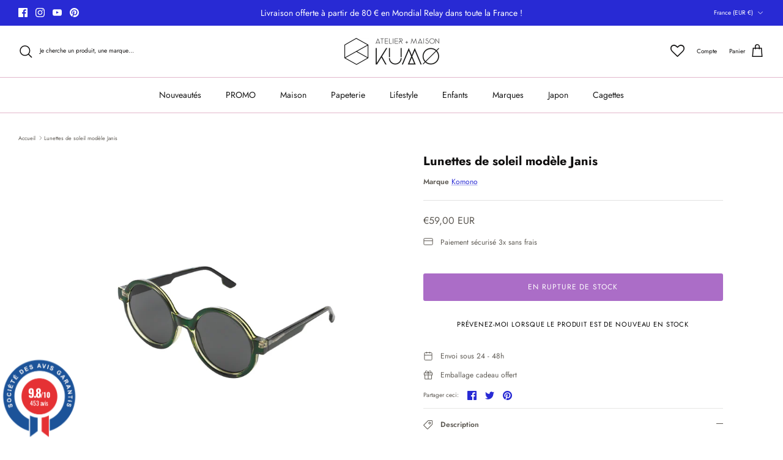

--- FILE ---
content_type: text/javascript
request_url: https://www.societe-des-avis-garantis.fr/wp-content/plugins/ag-core/widgets/iframe/2/h/js/compiled.min.js
body_size: 75055
content:
/*! jQuery v3.6.0 | (c) OpenJS Foundation and other contributors | jquery.org/license */
!function(e,t){"use strict";"object"==typeof module&&"object"==typeof module.exports?module.exports=e.document?t(e,!0):function(e){if(!e.document)throw new Error("jQuery requires a window with a document");return t(e)}:t(e)}("undefined"!=typeof window?window:this,function(C,e){"use strict";var t=[],r=Object.getPrototypeOf,s=t.slice,g=t.flat?function(e){return t.flat.call(e)}:function(e){return t.concat.apply([],e)},u=t.push,i=t.indexOf,n={},o=n.toString,v=n.hasOwnProperty,a=v.toString,l=a.call(Object),y={},m=function(e){return"function"==typeof e&&"number"!=typeof e.nodeType&&"function"!=typeof e.item},x=function(e){return null!=e&&e===e.window},E=C.document,c={type:!0,src:!0,nonce:!0,noModule:!0};function b(e,t,n){var r,i,o=(n=n||E).createElement("script");if(o.text=e,t)for(r in c)(i=t[r]||t.getAttribute&&t.getAttribute(r))&&o.setAttribute(r,i);n.head.appendChild(o).parentNode.removeChild(o)}function w(e){return null==e?e+"":"object"==typeof e||"function"==typeof e?n[o.call(e)]||"object":typeof e}var f="3.6.0",S=function(e,t){return new S.fn.init(e,t)};function p(e){var t=!!e&&"length"in e&&e.length,n=w(e);return!m(e)&&!x(e)&&("array"===n||0===t||"number"==typeof t&&0<t&&t-1 in e)}S.fn=S.prototype={jquery:f,constructor:S,length:0,toArray:function(){return s.call(this)},get:function(e){return null==e?s.call(this):e<0?this[e+this.length]:this[e]},pushStack:function(e){var t=S.merge(this.constructor(),e);return t.prevObject=this,t},each:function(e){return S.each(this,e)},map:function(n){return this.pushStack(S.map(this,function(e,t){return n.call(e,t,e)}))},slice:function(){return this.pushStack(s.apply(this,arguments))},first:function(){return this.eq(0)},last:function(){return this.eq(-1)},even:function(){return this.pushStack(S.grep(this,function(e,t){return(t+1)%2}))},odd:function(){return this.pushStack(S.grep(this,function(e,t){return t%2}))},eq:function(e){var t=this.length,n=+e+(e<0?t:0);return this.pushStack(0<=n&&n<t?[this[n]]:[])},end:function(){return this.prevObject||this.constructor()},push:u,sort:t.sort,splice:t.splice},S.extend=S.fn.extend=function(){var e,t,n,r,i,o,a=arguments[0]||{},s=1,u=arguments.length,l=!1;for("boolean"==typeof a&&(l=a,a=arguments[s]||{},s++),"object"==typeof a||m(a)||(a={}),s===u&&(a=this,s--);s<u;s++)if(null!=(e=arguments[s]))for(t in e)r=e[t],"__proto__"!==t&&a!==r&&(l&&r&&(S.isPlainObject(r)||(i=Array.isArray(r)))?(n=a[t],o=i&&!Array.isArray(n)?[]:i||S.isPlainObject(n)?n:{},i=!1,a[t]=S.extend(l,o,r)):void 0!==r&&(a[t]=r));return a},S.extend({expando:"jQuery"+(f+Math.random()).replace(/\D/g,""),isReady:!0,error:function(e){throw new Error(e)},noop:function(){},isPlainObject:function(e){var t,n;return!(!e||"[object Object]"!==o.call(e))&&(!(t=r(e))||"function"==typeof(n=v.call(t,"constructor")&&t.constructor)&&a.call(n)===l)},isEmptyObject:function(e){var t;for(t in e)return!1;return!0},globalEval:function(e,t,n){b(e,{nonce:t&&t.nonce},n)},each:function(e,t){var n,r=0;if(p(e)){for(n=e.length;r<n;r++)if(!1===t.call(e[r],r,e[r]))break}else for(r in e)if(!1===t.call(e[r],r,e[r]))break;return e},makeArray:function(e,t){var n=t||[];return null!=e&&(p(Object(e))?S.merge(n,"string"==typeof e?[e]:e):u.call(n,e)),n},inArray:function(e,t,n){return null==t?-1:i.call(t,e,n)},merge:function(e,t){for(var n=+t.length,r=0,i=e.length;r<n;r++)e[i++]=t[r];return e.length=i,e},grep:function(e,t,n){for(var r=[],i=0,o=e.length,a=!n;i<o;i++)!t(e[i],i)!==a&&r.push(e[i]);return r},map:function(e,t,n){var r,i,o=0,a=[];if(p(e))for(r=e.length;o<r;o++)null!=(i=t(e[o],o,n))&&a.push(i);else for(o in e)null!=(i=t(e[o],o,n))&&a.push(i);return g(a)},guid:1,support:y}),"function"==typeof Symbol&&(S.fn[Symbol.iterator]=t[Symbol.iterator]),S.each("Boolean Number String Function Array Date RegExp Object Error Symbol".split(" "),function(e,t){n["[object "+t+"]"]=t.toLowerCase()});var d=function(n){var e,d,b,o,i,h,f,g,w,u,l,T,C,a,E,v,s,c,y,S="sizzle"+1*new Date,p=n.document,k=0,r=0,m=ue(),x=ue(),A=ue(),N=ue(),j=function(e,t){return e===t&&(l=!0),0},D={}.hasOwnProperty,t=[],q=t.pop,L=t.push,H=t.push,O=t.slice,P=function(e,t){for(var n=0,r=e.length;n<r;n++)if(e[n]===t)return n;return-1},R="checked|selected|async|autofocus|autoplay|controls|defer|disabled|hidden|ismap|loop|multiple|open|readonly|required|scoped",M="[\\x20\\t\\r\\n\\f]",I="(?:\\\\[\\da-fA-F]{1,6}"+M+"?|\\\\[^\\r\\n\\f]|[\\w-]|[^\0-\\x7f])+",W="\\["+M+"*("+I+")(?:"+M+"*([*^$|!~]?=)"+M+"*(?:'((?:\\\\.|[^\\\\'])*)'|\"((?:\\\\.|[^\\\\\"])*)\"|("+I+"))|)"+M+"*\\]",F=":("+I+")(?:\\((('((?:\\\\.|[^\\\\'])*)'|\"((?:\\\\.|[^\\\\\"])*)\")|((?:\\\\.|[^\\\\()[\\]]|"+W+")*)|.*)\\)|)",B=new RegExp(M+"+","g"),$=new RegExp("^"+M+"+|((?:^|[^\\\\])(?:\\\\.)*)"+M+"+$","g"),_=new RegExp("^"+M+"*,"+M+"*"),z=new RegExp("^"+M+"*([>+~]|"+M+")"+M+"*"),U=new RegExp(M+"|>"),X=new RegExp(F),V=new RegExp("^"+I+"$"),G={ID:new RegExp("^#("+I+")"),CLASS:new RegExp("^\\.("+I+")"),TAG:new RegExp("^("+I+"|[*])"),ATTR:new RegExp("^"+W),PSEUDO:new RegExp("^"+F),CHILD:new RegExp("^:(only|first|last|nth|nth-last)-(child|of-type)(?:\\("+M+"*(even|odd|(([+-]|)(\\d*)n|)"+M+"*(?:([+-]|)"+M+"*(\\d+)|))"+M+"*\\)|)","i"),bool:new RegExp("^(?:"+R+")$","i"),needsContext:new RegExp("^"+M+"*[>+~]|:(even|odd|eq|gt|lt|nth|first|last)(?:\\("+M+"*((?:-\\d)?\\d*)"+M+"*\\)|)(?=[^-]|$)","i")},Y=/HTML$/i,Q=/^(?:input|select|textarea|button)$/i,J=/^h\d$/i,K=/^[^{]+\{\s*\[native \w/,Z=/^(?:#([\w-]+)|(\w+)|\.([\w-]+))$/,ee=/[+~]/,te=new RegExp("\\\\[\\da-fA-F]{1,6}"+M+"?|\\\\([^\\r\\n\\f])","g"),ne=function(e,t){var n="0x"+e.slice(1)-65536;return t||(n<0?String.fromCharCode(n+65536):String.fromCharCode(n>>10|55296,1023&n|56320))},re=/([\0-\x1f\x7f]|^-?\d)|^-$|[^\0-\x1f\x7f-\uFFFF\w-]/g,ie=function(e,t){return t?"\0"===e?"\ufffd":e.slice(0,-1)+"\\"+e.charCodeAt(e.length-1).toString(16)+" ":"\\"+e},oe=function(){T()},ae=be(function(e){return!0===e.disabled&&"fieldset"===e.nodeName.toLowerCase()},{dir:"parentNode",next:"legend"});try{H.apply(t=O.call(p.childNodes),p.childNodes),t[p.childNodes.length].nodeType}catch(e){H={apply:t.length?function(e,t){L.apply(e,O.call(t))}:function(e,t){var n=e.length,r=0;while(e[n++]=t[r++]);e.length=n-1}}}function se(t,e,n,r){var i,o,a,s,u,l,c,f=e&&e.ownerDocument,p=e?e.nodeType:9;if(n=n||[],"string"!=typeof t||!t||1!==p&&9!==p&&11!==p)return n;if(!r&&(T(e),e=e||C,E)){if(11!==p&&(u=Z.exec(t)))if(i=u[1]){if(9===p){if(!(a=e.getElementById(i)))return n;if(a.id===i)return n.push(a),n}else if(f&&(a=f.getElementById(i))&&y(e,a)&&a.id===i)return n.push(a),n}else{if(u[2])return H.apply(n,e.getElementsByTagName(t)),n;if((i=u[3])&&d.getElementsByClassName&&e.getElementsByClassName)return H.apply(n,e.getElementsByClassName(i)),n}if(d.qsa&&!N[t+" "]&&(!v||!v.test(t))&&(1!==p||"object"!==e.nodeName.toLowerCase())){if(c=t,f=e,1===p&&(U.test(t)||z.test(t))){(f=ee.test(t)&&ye(e.parentNode)||e)===e&&d.scope||((s=e.getAttribute("id"))?s=s.replace(re,ie):e.setAttribute("id",s=S)),o=(l=h(t)).length;while(o--)l[o]=(s?"#"+s:":scope")+" "+xe(l[o]);c=l.join(",")}try{return H.apply(n,f.querySelectorAll(c)),n}catch(e){N(t,!0)}finally{s===S&&e.removeAttribute("id")}}}return g(t.replace($,"$1"),e,n,r)}function ue(){var r=[];return function e(t,n){return r.push(t+" ")>b.cacheLength&&delete e[r.shift()],e[t+" "]=n}}function le(e){return e[S]=!0,e}function ce(e){var t=C.createElement("fieldset");try{return!!e(t)}catch(e){return!1}finally{t.parentNode&&t.parentNode.removeChild(t),t=null}}function fe(e,t){var n=e.split("|"),r=n.length;while(r--)b.attrHandle[n[r]]=t}function pe(e,t){var n=t&&e,r=n&&1===e.nodeType&&1===t.nodeType&&e.sourceIndex-t.sourceIndex;if(r)return r;if(n)while(n=n.nextSibling)if(n===t)return-1;return e?1:-1}function de(t){return function(e){return"input"===e.nodeName.toLowerCase()&&e.type===t}}function he(n){return function(e){var t=e.nodeName.toLowerCase();return("input"===t||"button"===t)&&e.type===n}}function ge(t){return function(e){return"form"in e?e.parentNode&&!1===e.disabled?"label"in e?"label"in e.parentNode?e.parentNode.disabled===t:e.disabled===t:e.isDisabled===t||e.isDisabled!==!t&&ae(e)===t:e.disabled===t:"label"in e&&e.disabled===t}}function ve(a){return le(function(o){return o=+o,le(function(e,t){var n,r=a([],e.length,o),i=r.length;while(i--)e[n=r[i]]&&(e[n]=!(t[n]=e[n]))})})}function ye(e){return e&&"undefined"!=typeof e.getElementsByTagName&&e}for(e in d=se.support={},i=se.isXML=function(e){var t=e&&e.namespaceURI,n=e&&(e.ownerDocument||e).documentElement;return!Y.test(t||n&&n.nodeName||"HTML")},T=se.setDocument=function(e){var t,n,r=e?e.ownerDocument||e:p;return r!=C&&9===r.nodeType&&r.documentElement&&(a=(C=r).documentElement,E=!i(C),p!=C&&(n=C.defaultView)&&n.top!==n&&(n.addEventListener?n.addEventListener("unload",oe,!1):n.attachEvent&&n.attachEvent("onunload",oe)),d.scope=ce(function(e){return a.appendChild(e).appendChild(C.createElement("div")),"undefined"!=typeof e.querySelectorAll&&!e.querySelectorAll(":scope fieldset div").length}),d.attributes=ce(function(e){return e.className="i",!e.getAttribute("className")}),d.getElementsByTagName=ce(function(e){return e.appendChild(C.createComment("")),!e.getElementsByTagName("*").length}),d.getElementsByClassName=K.test(C.getElementsByClassName),d.getById=ce(function(e){return a.appendChild(e).id=S,!C.getElementsByName||!C.getElementsByName(S).length}),d.getById?(b.filter.ID=function(e){var t=e.replace(te,ne);return function(e){return e.getAttribute("id")===t}},b.find.ID=function(e,t){if("undefined"!=typeof t.getElementById&&E){var n=t.getElementById(e);return n?[n]:[]}}):(b.filter.ID=function(e){var n=e.replace(te,ne);return function(e){var t="undefined"!=typeof e.getAttributeNode&&e.getAttributeNode("id");return t&&t.value===n}},b.find.ID=function(e,t){if("undefined"!=typeof t.getElementById&&E){var n,r,i,o=t.getElementById(e);if(o){if((n=o.getAttributeNode("id"))&&n.value===e)return[o];i=t.getElementsByName(e),r=0;while(o=i[r++])if((n=o.getAttributeNode("id"))&&n.value===e)return[o]}return[]}}),b.find.TAG=d.getElementsByTagName?function(e,t){return"undefined"!=typeof t.getElementsByTagName?t.getElementsByTagName(e):d.qsa?t.querySelectorAll(e):void 0}:function(e,t){var n,r=[],i=0,o=t.getElementsByTagName(e);if("*"===e){while(n=o[i++])1===n.nodeType&&r.push(n);return r}return o},b.find.CLASS=d.getElementsByClassName&&function(e,t){if("undefined"!=typeof t.getElementsByClassName&&E)return t.getElementsByClassName(e)},s=[],v=[],(d.qsa=K.test(C.querySelectorAll))&&(ce(function(e){var t;a.appendChild(e).innerHTML="<a id='"+S+"'></a><select id='"+S+"-\r\\' msallowcapture=''><option selected=''></option></select>",e.querySelectorAll("[msallowcapture^='']").length&&v.push("[*^$]="+M+"*(?:''|\"\")"),e.querySelectorAll("[selected]").length||v.push("\\["+M+"*(?:value|"+R+")"),e.querySelectorAll("[id~="+S+"-]").length||v.push("~="),(t=C.createElement("input")).setAttribute("name",""),e.appendChild(t),e.querySelectorAll("[name='']").length||v.push("\\["+M+"*name"+M+"*="+M+"*(?:''|\"\")"),e.querySelectorAll(":checked").length||v.push(":checked"),e.querySelectorAll("a#"+S+"+*").length||v.push(".#.+[+~]"),e.querySelectorAll("\\\f"),v.push("[\\r\\n\\f]")}),ce(function(e){e.innerHTML="<a href='' disabled='disabled'></a><select disabled='disabled'><option/></select>";var t=C.createElement("input");t.setAttribute("type","hidden"),e.appendChild(t).setAttribute("name","D"),e.querySelectorAll("[name=d]").length&&v.push("name"+M+"*[*^$|!~]?="),2!==e.querySelectorAll(":enabled").length&&v.push(":enabled",":disabled"),a.appendChild(e).disabled=!0,2!==e.querySelectorAll(":disabled").length&&v.push(":enabled",":disabled"),e.querySelectorAll("*,:x"),v.push(",.*:")})),(d.matchesSelector=K.test(c=a.matches||a.webkitMatchesSelector||a.mozMatchesSelector||a.oMatchesSelector||a.msMatchesSelector))&&ce(function(e){d.disconnectedMatch=c.call(e,"*"),c.call(e,"[s!='']:x"),s.push("!=",F)}),v=v.length&&new RegExp(v.join("|")),s=s.length&&new RegExp(s.join("|")),t=K.test(a.compareDocumentPosition),y=t||K.test(a.contains)?function(e,t){var n=9===e.nodeType?e.documentElement:e,r=t&&t.parentNode;return e===r||!(!r||1!==r.nodeType||!(n.contains?n.contains(r):e.compareDocumentPosition&&16&e.compareDocumentPosition(r)))}:function(e,t){if(t)while(t=t.parentNode)if(t===e)return!0;return!1},j=t?function(e,t){if(e===t)return l=!0,0;var n=!e.compareDocumentPosition-!t.compareDocumentPosition;return n||(1&(n=(e.ownerDocument||e)==(t.ownerDocument||t)?e.compareDocumentPosition(t):1)||!d.sortDetached&&t.compareDocumentPosition(e)===n?e==C||e.ownerDocument==p&&y(p,e)?-1:t==C||t.ownerDocument==p&&y(p,t)?1:u?P(u,e)-P(u,t):0:4&n?-1:1)}:function(e,t){if(e===t)return l=!0,0;var n,r=0,i=e.parentNode,o=t.parentNode,a=[e],s=[t];if(!i||!o)return e==C?-1:t==C?1:i?-1:o?1:u?P(u,e)-P(u,t):0;if(i===o)return pe(e,t);n=e;while(n=n.parentNode)a.unshift(n);n=t;while(n=n.parentNode)s.unshift(n);while(a[r]===s[r])r++;return r?pe(a[r],s[r]):a[r]==p?-1:s[r]==p?1:0}),C},se.matches=function(e,t){return se(e,null,null,t)},se.matchesSelector=function(e,t){if(T(e),d.matchesSelector&&E&&!N[t+" "]&&(!s||!s.test(t))&&(!v||!v.test(t)))try{var n=c.call(e,t);if(n||d.disconnectedMatch||e.document&&11!==e.document.nodeType)return n}catch(e){N(t,!0)}return 0<se(t,C,null,[e]).length},se.contains=function(e,t){return(e.ownerDocument||e)!=C&&T(e),y(e,t)},se.attr=function(e,t){(e.ownerDocument||e)!=C&&T(e);var n=b.attrHandle[t.toLowerCase()],r=n&&D.call(b.attrHandle,t.toLowerCase())?n(e,t,!E):void 0;return void 0!==r?r:d.attributes||!E?e.getAttribute(t):(r=e.getAttributeNode(t))&&r.specified?r.value:null},se.escape=function(e){return(e+"").replace(re,ie)},se.error=function(e){throw new Error("Syntax error, unrecognized expression: "+e)},se.uniqueSort=function(e){var t,n=[],r=0,i=0;if(l=!d.detectDuplicates,u=!d.sortStable&&e.slice(0),e.sort(j),l){while(t=e[i++])t===e[i]&&(r=n.push(i));while(r--)e.splice(n[r],1)}return u=null,e},o=se.getText=function(e){var t,n="",r=0,i=e.nodeType;if(i){if(1===i||9===i||11===i){if("string"==typeof e.textContent)return e.textContent;for(e=e.firstChild;e;e=e.nextSibling)n+=o(e)}else if(3===i||4===i)return e.nodeValue}else while(t=e[r++])n+=o(t);return n},(b=se.selectors={cacheLength:50,createPseudo:le,match:G,attrHandle:{},find:{},relative:{">":{dir:"parentNode",first:!0}," ":{dir:"parentNode"},"+":{dir:"previousSibling",first:!0},"~":{dir:"previousSibling"}},preFilter:{ATTR:function(e){return e[1]=e[1].replace(te,ne),e[3]=(e[3]||e[4]||e[5]||"").replace(te,ne),"~="===e[2]&&(e[3]=" "+e[3]+" "),e.slice(0,4)},CHILD:function(e){return e[1]=e[1].toLowerCase(),"nth"===e[1].slice(0,3)?(e[3]||se.error(e[0]),e[4]=+(e[4]?e[5]+(e[6]||1):2*("even"===e[3]||"odd"===e[3])),e[5]=+(e[7]+e[8]||"odd"===e[3])):e[3]&&se.error(e[0]),e},PSEUDO:function(e){var t,n=!e[6]&&e[2];return G.CHILD.test(e[0])?null:(e[3]?e[2]=e[4]||e[5]||"":n&&X.test(n)&&(t=h(n,!0))&&(t=n.indexOf(")",n.length-t)-n.length)&&(e[0]=e[0].slice(0,t),e[2]=n.slice(0,t)),e.slice(0,3))}},filter:{TAG:function(e){var t=e.replace(te,ne).toLowerCase();return"*"===e?function(){return!0}:function(e){return e.nodeName&&e.nodeName.toLowerCase()===t}},CLASS:function(e){var t=m[e+" "];return t||(t=new RegExp("(^|"+M+")"+e+"("+M+"|$)"))&&m(e,function(e){return t.test("string"==typeof e.className&&e.className||"undefined"!=typeof e.getAttribute&&e.getAttribute("class")||"")})},ATTR:function(n,r,i){return function(e){var t=se.attr(e,n);return null==t?"!="===r:!r||(t+="","="===r?t===i:"!="===r?t!==i:"^="===r?i&&0===t.indexOf(i):"*="===r?i&&-1<t.indexOf(i):"$="===r?i&&t.slice(-i.length)===i:"~="===r?-1<(" "+t.replace(B," ")+" ").indexOf(i):"|="===r&&(t===i||t.slice(0,i.length+1)===i+"-"))}},CHILD:function(h,e,t,g,v){var y="nth"!==h.slice(0,3),m="last"!==h.slice(-4),x="of-type"===e;return 1===g&&0===v?function(e){return!!e.parentNode}:function(e,t,n){var r,i,o,a,s,u,l=y!==m?"nextSibling":"previousSibling",c=e.parentNode,f=x&&e.nodeName.toLowerCase(),p=!n&&!x,d=!1;if(c){if(y){while(l){a=e;while(a=a[l])if(x?a.nodeName.toLowerCase()===f:1===a.nodeType)return!1;u=l="only"===h&&!u&&"nextSibling"}return!0}if(u=[m?c.firstChild:c.lastChild],m&&p){d=(s=(r=(i=(o=(a=c)[S]||(a[S]={}))[a.uniqueID]||(o[a.uniqueID]={}))[h]||[])[0]===k&&r[1])&&r[2],a=s&&c.childNodes[s];while(a=++s&&a&&a[l]||(d=s=0)||u.pop())if(1===a.nodeType&&++d&&a===e){i[h]=[k,s,d];break}}else if(p&&(d=s=(r=(i=(o=(a=e)[S]||(a[S]={}))[a.uniqueID]||(o[a.uniqueID]={}))[h]||[])[0]===k&&r[1]),!1===d)while(a=++s&&a&&a[l]||(d=s=0)||u.pop())if((x?a.nodeName.toLowerCase()===f:1===a.nodeType)&&++d&&(p&&((i=(o=a[S]||(a[S]={}))[a.uniqueID]||(o[a.uniqueID]={}))[h]=[k,d]),a===e))break;return(d-=v)===g||d%g==0&&0<=d/g}}},PSEUDO:function(e,o){var t,a=b.pseudos[e]||b.setFilters[e.toLowerCase()]||se.error("unsupported pseudo: "+e);return a[S]?a(o):1<a.length?(t=[e,e,"",o],b.setFilters.hasOwnProperty(e.toLowerCase())?le(function(e,t){var n,r=a(e,o),i=r.length;while(i--)e[n=P(e,r[i])]=!(t[n]=r[i])}):function(e){return a(e,0,t)}):a}},pseudos:{not:le(function(e){var r=[],i=[],s=f(e.replace($,"$1"));return s[S]?le(function(e,t,n,r){var i,o=s(e,null,r,[]),a=e.length;while(a--)(i=o[a])&&(e[a]=!(t[a]=i))}):function(e,t,n){return r[0]=e,s(r,null,n,i),r[0]=null,!i.pop()}}),has:le(function(t){return function(e){return 0<se(t,e).length}}),contains:le(function(t){return t=t.replace(te,ne),function(e){return-1<(e.textContent||o(e)).indexOf(t)}}),lang:le(function(n){return V.test(n||"")||se.error("unsupported lang: "+n),n=n.replace(te,ne).toLowerCase(),function(e){var t;do{if(t=E?e.lang:e.getAttribute("xml:lang")||e.getAttribute("lang"))return(t=t.toLowerCase())===n||0===t.indexOf(n+"-")}while((e=e.parentNode)&&1===e.nodeType);return!1}}),target:function(e){var t=n.location&&n.location.hash;return t&&t.slice(1)===e.id},root:function(e){return e===a},focus:function(e){return e===C.activeElement&&(!C.hasFocus||C.hasFocus())&&!!(e.type||e.href||~e.tabIndex)},enabled:ge(!1),disabled:ge(!0),checked:function(e){var t=e.nodeName.toLowerCase();return"input"===t&&!!e.checked||"option"===t&&!!e.selected},selected:function(e){return e.parentNode&&e.parentNode.selectedIndex,!0===e.selected},empty:function(e){for(e=e.firstChild;e;e=e.nextSibling)if(e.nodeType<6)return!1;return!0},parent:function(e){return!b.pseudos.empty(e)},header:function(e){return J.test(e.nodeName)},input:function(e){return Q.test(e.nodeName)},button:function(e){var t=e.nodeName.toLowerCase();return"input"===t&&"button"===e.type||"button"===t},text:function(e){var t;return"input"===e.nodeName.toLowerCase()&&"text"===e.type&&(null==(t=e.getAttribute("type"))||"text"===t.toLowerCase())},first:ve(function(){return[0]}),last:ve(function(e,t){return[t-1]}),eq:ve(function(e,t,n){return[n<0?n+t:n]}),even:ve(function(e,t){for(var n=0;n<t;n+=2)e.push(n);return e}),odd:ve(function(e,t){for(var n=1;n<t;n+=2)e.push(n);return e}),lt:ve(function(e,t,n){for(var r=n<0?n+t:t<n?t:n;0<=--r;)e.push(r);return e}),gt:ve(function(e,t,n){for(var r=n<0?n+t:n;++r<t;)e.push(r);return e})}}).pseudos.nth=b.pseudos.eq,{radio:!0,checkbox:!0,file:!0,password:!0,image:!0})b.pseudos[e]=de(e);for(e in{submit:!0,reset:!0})b.pseudos[e]=he(e);function me(){}function xe(e){for(var t=0,n=e.length,r="";t<n;t++)r+=e[t].value;return r}function be(s,e,t){var u=e.dir,l=e.next,c=l||u,f=t&&"parentNode"===c,p=r++;return e.first?function(e,t,n){while(e=e[u])if(1===e.nodeType||f)return s(e,t,n);return!1}:function(e,t,n){var r,i,o,a=[k,p];if(n){while(e=e[u])if((1===e.nodeType||f)&&s(e,t,n))return!0}else while(e=e[u])if(1===e.nodeType||f)if(i=(o=e[S]||(e[S]={}))[e.uniqueID]||(o[e.uniqueID]={}),l&&l===e.nodeName.toLowerCase())e=e[u]||e;else{if((r=i[c])&&r[0]===k&&r[1]===p)return a[2]=r[2];if((i[c]=a)[2]=s(e,t,n))return!0}return!1}}function we(i){return 1<i.length?function(e,t,n){var r=i.length;while(r--)if(!i[r](e,t,n))return!1;return!0}:i[0]}function Te(e,t,n,r,i){for(var o,a=[],s=0,u=e.length,l=null!=t;s<u;s++)(o=e[s])&&(n&&!n(o,r,i)||(a.push(o),l&&t.push(s)));return a}function Ce(d,h,g,v,y,e){return v&&!v[S]&&(v=Ce(v)),y&&!y[S]&&(y=Ce(y,e)),le(function(e,t,n,r){var i,o,a,s=[],u=[],l=t.length,c=e||function(e,t,n){for(var r=0,i=t.length;r<i;r++)se(e,t[r],n);return n}(h||"*",n.nodeType?[n]:n,[]),f=!d||!e&&h?c:Te(c,s,d,n,r),p=g?y||(e?d:l||v)?[]:t:f;if(g&&g(f,p,n,r),v){i=Te(p,u),v(i,[],n,r),o=i.length;while(o--)(a=i[o])&&(p[u[o]]=!(f[u[o]]=a))}if(e){if(y||d){if(y){i=[],o=p.length;while(o--)(a=p[o])&&i.push(f[o]=a);y(null,p=[],i,r)}o=p.length;while(o--)(a=p[o])&&-1<(i=y?P(e,a):s[o])&&(e[i]=!(t[i]=a))}}else p=Te(p===t?p.splice(l,p.length):p),y?y(null,t,p,r):H.apply(t,p)})}function Ee(e){for(var i,t,n,r=e.length,o=b.relative[e[0].type],a=o||b.relative[" "],s=o?1:0,u=be(function(e){return e===i},a,!0),l=be(function(e){return-1<P(i,e)},a,!0),c=[function(e,t,n){var r=!o&&(n||t!==w)||((i=t).nodeType?u(e,t,n):l(e,t,n));return i=null,r}];s<r;s++)if(t=b.relative[e[s].type])c=[be(we(c),t)];else{if((t=b.filter[e[s].type].apply(null,e[s].matches))[S]){for(n=++s;n<r;n++)if(b.relative[e[n].type])break;return Ce(1<s&&we(c),1<s&&xe(e.slice(0,s-1).concat({value:" "===e[s-2].type?"*":""})).replace($,"$1"),t,s<n&&Ee(e.slice(s,n)),n<r&&Ee(e=e.slice(n)),n<r&&xe(e))}c.push(t)}return we(c)}return me.prototype=b.filters=b.pseudos,b.setFilters=new me,h=se.tokenize=function(e,t){var n,r,i,o,a,s,u,l=x[e+" "];if(l)return t?0:l.slice(0);a=e,s=[],u=b.preFilter;while(a){for(o in n&&!(r=_.exec(a))||(r&&(a=a.slice(r[0].length)||a),s.push(i=[])),n=!1,(r=z.exec(a))&&(n=r.shift(),i.push({value:n,type:r[0].replace($," ")}),a=a.slice(n.length)),b.filter)!(r=G[o].exec(a))||u[o]&&!(r=u[o](r))||(n=r.shift(),i.push({value:n,type:o,matches:r}),a=a.slice(n.length));if(!n)break}return t?a.length:a?se.error(e):x(e,s).slice(0)},f=se.compile=function(e,t){var n,v,y,m,x,r,i=[],o=[],a=A[e+" "];if(!a){t||(t=h(e)),n=t.length;while(n--)(a=Ee(t[n]))[S]?i.push(a):o.push(a);(a=A(e,(v=o,m=0<(y=i).length,x=0<v.length,r=function(e,t,n,r,i){var o,a,s,u=0,l="0",c=e&&[],f=[],p=w,d=e||x&&b.find.TAG("*",i),h=k+=null==p?1:Math.random()||.1,g=d.length;for(i&&(w=t==C||t||i);l!==g&&null!=(o=d[l]);l++){if(x&&o){a=0,t||o.ownerDocument==C||(T(o),n=!E);while(s=v[a++])if(s(o,t||C,n)){r.push(o);break}i&&(k=h)}m&&((o=!s&&o)&&u--,e&&c.push(o))}if(u+=l,m&&l!==u){a=0;while(s=y[a++])s(c,f,t,n);if(e){if(0<u)while(l--)c[l]||f[l]||(f[l]=q.call(r));f=Te(f)}H.apply(r,f),i&&!e&&0<f.length&&1<u+y.length&&se.uniqueSort(r)}return i&&(k=h,w=p),c},m?le(r):r))).selector=e}return a},g=se.select=function(e,t,n,r){var i,o,a,s,u,l="function"==typeof e&&e,c=!r&&h(e=l.selector||e);if(n=n||[],1===c.length){if(2<(o=c[0]=c[0].slice(0)).length&&"ID"===(a=o[0]).type&&9===t.nodeType&&E&&b.relative[o[1].type]){if(!(t=(b.find.ID(a.matches[0].replace(te,ne),t)||[])[0]))return n;l&&(t=t.parentNode),e=e.slice(o.shift().value.length)}i=G.needsContext.test(e)?0:o.length;while(i--){if(a=o[i],b.relative[s=a.type])break;if((u=b.find[s])&&(r=u(a.matches[0].replace(te,ne),ee.test(o[0].type)&&ye(t.parentNode)||t))){if(o.splice(i,1),!(e=r.length&&xe(o)))return H.apply(n,r),n;break}}}return(l||f(e,c))(r,t,!E,n,!t||ee.test(e)&&ye(t.parentNode)||t),n},d.sortStable=S.split("").sort(j).join("")===S,d.detectDuplicates=!!l,T(),d.sortDetached=ce(function(e){return 1&e.compareDocumentPosition(C.createElement("fieldset"))}),ce(function(e){return e.innerHTML="<a href='#'></a>","#"===e.firstChild.getAttribute("href")})||fe("type|href|height|width",function(e,t,n){if(!n)return e.getAttribute(t,"type"===t.toLowerCase()?1:2)}),d.attributes&&ce(function(e){return e.innerHTML="<input/>",e.firstChild.setAttribute("value",""),""===e.firstChild.getAttribute("value")})||fe("value",function(e,t,n){if(!n&&"input"===e.nodeName.toLowerCase())return e.defaultValue}),ce(function(e){return null==e.getAttribute("disabled")})||fe(R,function(e,t,n){var r;if(!n)return!0===e[t]?t.toLowerCase():(r=e.getAttributeNode(t))&&r.specified?r.value:null}),se}(C);S.find=d,S.expr=d.selectors,S.expr[":"]=S.expr.pseudos,S.uniqueSort=S.unique=d.uniqueSort,S.text=d.getText,S.isXMLDoc=d.isXML,S.contains=d.contains,S.escapeSelector=d.escape;var h=function(e,t,n){var r=[],i=void 0!==n;while((e=e[t])&&9!==e.nodeType)if(1===e.nodeType){if(i&&S(e).is(n))break;r.push(e)}return r},T=function(e,t){for(var n=[];e;e=e.nextSibling)1===e.nodeType&&e!==t&&n.push(e);return n},k=S.expr.match.needsContext;function A(e,t){return e.nodeName&&e.nodeName.toLowerCase()===t.toLowerCase()}var N=/^<([a-z][^\/\0>:\x20\t\r\n\f]*)[\x20\t\r\n\f]*\/?>(?:<\/\1>|)$/i;function j(e,n,r){return m(n)?S.grep(e,function(e,t){return!!n.call(e,t,e)!==r}):n.nodeType?S.grep(e,function(e){return e===n!==r}):"string"!=typeof n?S.grep(e,function(e){return-1<i.call(n,e)!==r}):S.filter(n,e,r)}S.filter=function(e,t,n){var r=t[0];return n&&(e=":not("+e+")"),1===t.length&&1===r.nodeType?S.find.matchesSelector(r,e)?[r]:[]:S.find.matches(e,S.grep(t,function(e){return 1===e.nodeType}))},S.fn.extend({find:function(e){var t,n,r=this.length,i=this;if("string"!=typeof e)return this.pushStack(S(e).filter(function(){for(t=0;t<r;t++)if(S.contains(i[t],this))return!0}));for(n=this.pushStack([]),t=0;t<r;t++)S.find(e,i[t],n);return 1<r?S.uniqueSort(n):n},filter:function(e){return this.pushStack(j(this,e||[],!1))},not:function(e){return this.pushStack(j(this,e||[],!0))},is:function(e){return!!j(this,"string"==typeof e&&k.test(e)?S(e):e||[],!1).length}});var D,q=/^(?:\s*(<[\w\W]+>)[^>]*|#([\w-]+))$/;(S.fn.init=function(e,t,n){var r,i;if(!e)return this;if(n=n||D,"string"==typeof e){if(!(r="<"===e[0]&&">"===e[e.length-1]&&3<=e.length?[null,e,null]:q.exec(e))||!r[1]&&t)return!t||t.jquery?(t||n).find(e):this.constructor(t).find(e);if(r[1]){if(t=t instanceof S?t[0]:t,S.merge(this,S.parseHTML(r[1],t&&t.nodeType?t.ownerDocument||t:E,!0)),N.test(r[1])&&S.isPlainObject(t))for(r in t)m(this[r])?this[r](t[r]):this.attr(r,t[r]);return this}return(i=E.getElementById(r[2]))&&(this[0]=i,this.length=1),this}return e.nodeType?(this[0]=e,this.length=1,this):m(e)?void 0!==n.ready?n.ready(e):e(S):S.makeArray(e,this)}).prototype=S.fn,D=S(E);var L=/^(?:parents|prev(?:Until|All))/,H={children:!0,contents:!0,next:!0,prev:!0};function O(e,t){while((e=e[t])&&1!==e.nodeType);return e}S.fn.extend({has:function(e){var t=S(e,this),n=t.length;return this.filter(function(){for(var e=0;e<n;e++)if(S.contains(this,t[e]))return!0})},closest:function(e,t){var n,r=0,i=this.length,o=[],a="string"!=typeof e&&S(e);if(!k.test(e))for(;r<i;r++)for(n=this[r];n&&n!==t;n=n.parentNode)if(n.nodeType<11&&(a?-1<a.index(n):1===n.nodeType&&S.find.matchesSelector(n,e))){o.push(n);break}return this.pushStack(1<o.length?S.uniqueSort(o):o)},index:function(e){return e?"string"==typeof e?i.call(S(e),this[0]):i.call(this,e.jquery?e[0]:e):this[0]&&this[0].parentNode?this.first().prevAll().length:-1},add:function(e,t){return this.pushStack(S.uniqueSort(S.merge(this.get(),S(e,t))))},addBack:function(e){return this.add(null==e?this.prevObject:this.prevObject.filter(e))}}),S.each({parent:function(e){var t=e.parentNode;return t&&11!==t.nodeType?t:null},parents:function(e){return h(e,"parentNode")},parentsUntil:function(e,t,n){return h(e,"parentNode",n)},next:function(e){return O(e,"nextSibling")},prev:function(e){return O(e,"previousSibling")},nextAll:function(e){return h(e,"nextSibling")},prevAll:function(e){return h(e,"previousSibling")},nextUntil:function(e,t,n){return h(e,"nextSibling",n)},prevUntil:function(e,t,n){return h(e,"previousSibling",n)},siblings:function(e){return T((e.parentNode||{}).firstChild,e)},children:function(e){return T(e.firstChild)},contents:function(e){return null!=e.contentDocument&&r(e.contentDocument)?e.contentDocument:(A(e,"template")&&(e=e.content||e),S.merge([],e.childNodes))}},function(r,i){S.fn[r]=function(e,t){var n=S.map(this,i,e);return"Until"!==r.slice(-5)&&(t=e),t&&"string"==typeof t&&(n=S.filter(t,n)),1<this.length&&(H[r]||S.uniqueSort(n),L.test(r)&&n.reverse()),this.pushStack(n)}});var P=/[^\x20\t\r\n\f]+/g;function R(e){return e}function M(e){throw e}function I(e,t,n,r){var i;try{e&&m(i=e.promise)?i.call(e).done(t).fail(n):e&&m(i=e.then)?i.call(e,t,n):t.apply(void 0,[e].slice(r))}catch(e){n.apply(void 0,[e])}}S.Callbacks=function(r){var e,n;r="string"==typeof r?(e=r,n={},S.each(e.match(P)||[],function(e,t){n[t]=!0}),n):S.extend({},r);var i,t,o,a,s=[],u=[],l=-1,c=function(){for(a=a||r.once,o=i=!0;u.length;l=-1){t=u.shift();while(++l<s.length)!1===s[l].apply(t[0],t[1])&&r.stopOnFalse&&(l=s.length,t=!1)}r.memory||(t=!1),i=!1,a&&(s=t?[]:"")},f={add:function(){return s&&(t&&!i&&(l=s.length-1,u.push(t)),function n(e){S.each(e,function(e,t){m(t)?r.unique&&f.has(t)||s.push(t):t&&t.length&&"string"!==w(t)&&n(t)})}(arguments),t&&!i&&c()),this},remove:function(){return S.each(arguments,function(e,t){var n;while(-1<(n=S.inArray(t,s,n)))s.splice(n,1),n<=l&&l--}),this},has:function(e){return e?-1<S.inArray(e,s):0<s.length},empty:function(){return s&&(s=[]),this},disable:function(){return a=u=[],s=t="",this},disabled:function(){return!s},lock:function(){return a=u=[],t||i||(s=t=""),this},locked:function(){return!!a},fireWith:function(e,t){return a||(t=[e,(t=t||[]).slice?t.slice():t],u.push(t),i||c()),this},fire:function(){return f.fireWith(this,arguments),this},fired:function(){return!!o}};return f},S.extend({Deferred:function(e){var o=[["notify","progress",S.Callbacks("memory"),S.Callbacks("memory"),2],["resolve","done",S.Callbacks("once memory"),S.Callbacks("once memory"),0,"resolved"],["reject","fail",S.Callbacks("once memory"),S.Callbacks("once memory"),1,"rejected"]],i="pending",a={state:function(){return i},always:function(){return s.done(arguments).fail(arguments),this},"catch":function(e){return a.then(null,e)},pipe:function(){var i=arguments;return S.Deferred(function(r){S.each(o,function(e,t){var n=m(i[t[4]])&&i[t[4]];s[t[1]](function(){var e=n&&n.apply(this,arguments);e&&m(e.promise)?e.promise().progress(r.notify).done(r.resolve).fail(r.reject):r[t[0]+"With"](this,n?[e]:arguments)})}),i=null}).promise()},then:function(t,n,r){var u=0;function l(i,o,a,s){return function(){var n=this,r=arguments,e=function(){var e,t;if(!(i<u)){if((e=a.apply(n,r))===o.promise())throw new TypeError("Thenable self-resolution");t=e&&("object"==typeof e||"function"==typeof e)&&e.then,m(t)?s?t.call(e,l(u,o,R,s),l(u,o,M,s)):(u++,t.call(e,l(u,o,R,s),l(u,o,M,s),l(u,o,R,o.notifyWith))):(a!==R&&(n=void 0,r=[e]),(s||o.resolveWith)(n,r))}},t=s?e:function(){try{e()}catch(e){S.Deferred.exceptionHook&&S.Deferred.exceptionHook(e,t.stackTrace),u<=i+1&&(a!==M&&(n=void 0,r=[e]),o.rejectWith(n,r))}};i?t():(S.Deferred.getStackHook&&(t.stackTrace=S.Deferred.getStackHook()),C.setTimeout(t))}}return S.Deferred(function(e){o[0][3].add(l(0,e,m(r)?r:R,e.notifyWith)),o[1][3].add(l(0,e,m(t)?t:R)),o[2][3].add(l(0,e,m(n)?n:M))}).promise()},promise:function(e){return null!=e?S.extend(e,a):a}},s={};return S.each(o,function(e,t){var n=t[2],r=t[5];a[t[1]]=n.add,r&&n.add(function(){i=r},o[3-e][2].disable,o[3-e][3].disable,o[0][2].lock,o[0][3].lock),n.add(t[3].fire),s[t[0]]=function(){return s[t[0]+"With"](this===s?void 0:this,arguments),this},s[t[0]+"With"]=n.fireWith}),a.promise(s),e&&e.call(s,s),s},when:function(e){var n=arguments.length,t=n,r=Array(t),i=s.call(arguments),o=S.Deferred(),a=function(t){return function(e){r[t]=this,i[t]=1<arguments.length?s.call(arguments):e,--n||o.resolveWith(r,i)}};if(n<=1&&(I(e,o.done(a(t)).resolve,o.reject,!n),"pending"===o.state()||m(i[t]&&i[t].then)))return o.then();while(t--)I(i[t],a(t),o.reject);return o.promise()}});var W=/^(Eval|Internal|Range|Reference|Syntax|Type|URI)Error$/;S.Deferred.exceptionHook=function(e,t){C.console&&C.console.warn&&e&&W.test(e.name)&&C.console.warn("jQuery.Deferred exception: "+e.message,e.stack,t)},S.readyException=function(e){C.setTimeout(function(){throw e})};var F=S.Deferred();function B(){E.removeEventListener("DOMContentLoaded",B),C.removeEventListener("load",B),S.ready()}S.fn.ready=function(e){return F.then(e)["catch"](function(e){S.readyException(e)}),this},S.extend({isReady:!1,readyWait:1,ready:function(e){(!0===e?--S.readyWait:S.isReady)||(S.isReady=!0)!==e&&0<--S.readyWait||F.resolveWith(E,[S])}}),S.ready.then=F.then,"complete"===E.readyState||"loading"!==E.readyState&&!E.documentElement.doScroll?C.setTimeout(S.ready):(E.addEventListener("DOMContentLoaded",B),C.addEventListener("load",B));var $=function(e,t,n,r,i,o,a){var s=0,u=e.length,l=null==n;if("object"===w(n))for(s in i=!0,n)$(e,t,s,n[s],!0,o,a);else if(void 0!==r&&(i=!0,m(r)||(a=!0),l&&(a?(t.call(e,r),t=null):(l=t,t=function(e,t,n){return l.call(S(e),n)})),t))for(;s<u;s++)t(e[s],n,a?r:r.call(e[s],s,t(e[s],n)));return i?e:l?t.call(e):u?t(e[0],n):o},_=/^-ms-/,z=/-([a-z])/g;function U(e,t){return t.toUpperCase()}function X(e){return e.replace(_,"ms-").replace(z,U)}var V=function(e){return 1===e.nodeType||9===e.nodeType||!+e.nodeType};function G(){this.expando=S.expando+G.uid++}G.uid=1,G.prototype={cache:function(e){var t=e[this.expando];return t||(t={},V(e)&&(e.nodeType?e[this.expando]=t:Object.defineProperty(e,this.expando,{value:t,configurable:!0}))),t},set:function(e,t,n){var r,i=this.cache(e);if("string"==typeof t)i[X(t)]=n;else for(r in t)i[X(r)]=t[r];return i},get:function(e,t){return void 0===t?this.cache(e):e[this.expando]&&e[this.expando][X(t)]},access:function(e,t,n){return void 0===t||t&&"string"==typeof t&&void 0===n?this.get(e,t):(this.set(e,t,n),void 0!==n?n:t)},remove:function(e,t){var n,r=e[this.expando];if(void 0!==r){if(void 0!==t){n=(t=Array.isArray(t)?t.map(X):(t=X(t))in r?[t]:t.match(P)||[]).length;while(n--)delete r[t[n]]}(void 0===t||S.isEmptyObject(r))&&(e.nodeType?e[this.expando]=void 0:delete e[this.expando])}},hasData:function(e){var t=e[this.expando];return void 0!==t&&!S.isEmptyObject(t)}};var Y=new G,Q=new G,J=/^(?:\{[\w\W]*\}|\[[\w\W]*\])$/,K=/[A-Z]/g;function Z(e,t,n){var r,i;if(void 0===n&&1===e.nodeType)if(r="data-"+t.replace(K,"-$&").toLowerCase(),"string"==typeof(n=e.getAttribute(r))){try{n="true"===(i=n)||"false"!==i&&("null"===i?null:i===+i+""?+i:J.test(i)?JSON.parse(i):i)}catch(e){}Q.set(e,t,n)}else n=void 0;return n}S.extend({hasData:function(e){return Q.hasData(e)||Y.hasData(e)},data:function(e,t,n){return Q.access(e,t,n)},removeData:function(e,t){Q.remove(e,t)},_data:function(e,t,n){return Y.access(e,t,n)},_removeData:function(e,t){Y.remove(e,t)}}),S.fn.extend({data:function(n,e){var t,r,i,o=this[0],a=o&&o.attributes;if(void 0===n){if(this.length&&(i=Q.get(o),1===o.nodeType&&!Y.get(o,"hasDataAttrs"))){t=a.length;while(t--)a[t]&&0===(r=a[t].name).indexOf("data-")&&(r=X(r.slice(5)),Z(o,r,i[r]));Y.set(o,"hasDataAttrs",!0)}return i}return"object"==typeof n?this.each(function(){Q.set(this,n)}):$(this,function(e){var t;if(o&&void 0===e)return void 0!==(t=Q.get(o,n))?t:void 0!==(t=Z(o,n))?t:void 0;this.each(function(){Q.set(this,n,e)})},null,e,1<arguments.length,null,!0)},removeData:function(e){return this.each(function(){Q.remove(this,e)})}}),S.extend({queue:function(e,t,n){var r;if(e)return t=(t||"fx")+"queue",r=Y.get(e,t),n&&(!r||Array.isArray(n)?r=Y.access(e,t,S.makeArray(n)):r.push(n)),r||[]},dequeue:function(e,t){t=t||"fx";var n=S.queue(e,t),r=n.length,i=n.shift(),o=S._queueHooks(e,t);"inprogress"===i&&(i=n.shift(),r--),i&&("fx"===t&&n.unshift("inprogress"),delete o.stop,i.call(e,function(){S.dequeue(e,t)},o)),!r&&o&&o.empty.fire()},_queueHooks:function(e,t){var n=t+"queueHooks";return Y.get(e,n)||Y.access(e,n,{empty:S.Callbacks("once memory").add(function(){Y.remove(e,[t+"queue",n])})})}}),S.fn.extend({queue:function(t,n){var e=2;return"string"!=typeof t&&(n=t,t="fx",e--),arguments.length<e?S.queue(this[0],t):void 0===n?this:this.each(function(){var e=S.queue(this,t,n);S._queueHooks(this,t),"fx"===t&&"inprogress"!==e[0]&&S.dequeue(this,t)})},dequeue:function(e){return this.each(function(){S.dequeue(this,e)})},clearQueue:function(e){return this.queue(e||"fx",[])},promise:function(e,t){var n,r=1,i=S.Deferred(),o=this,a=this.length,s=function(){--r||i.resolveWith(o,[o])};"string"!=typeof e&&(t=e,e=void 0),e=e||"fx";while(a--)(n=Y.get(o[a],e+"queueHooks"))&&n.empty&&(r++,n.empty.add(s));return s(),i.promise(t)}});var ee=/[+-]?(?:\d*\.|)\d+(?:[eE][+-]?\d+|)/.source,te=new RegExp("^(?:([+-])=|)("+ee+")([a-z%]*)$","i"),ne=["Top","Right","Bottom","Left"],re=E.documentElement,ie=function(e){return S.contains(e.ownerDocument,e)},oe={composed:!0};re.getRootNode&&(ie=function(e){return S.contains(e.ownerDocument,e)||e.getRootNode(oe)===e.ownerDocument});var ae=function(e,t){return"none"===(e=t||e).style.display||""===e.style.display&&ie(e)&&"none"===S.css(e,"display")};function se(e,t,n,r){var i,o,a=20,s=r?function(){return r.cur()}:function(){return S.css(e,t,"")},u=s(),l=n&&n[3]||(S.cssNumber[t]?"":"px"),c=e.nodeType&&(S.cssNumber[t]||"px"!==l&&+u)&&te.exec(S.css(e,t));if(c&&c[3]!==l){u/=2,l=l||c[3],c=+u||1;while(a--)S.style(e,t,c+l),(1-o)*(1-(o=s()/u||.5))<=0&&(a=0),c/=o;c*=2,S.style(e,t,c+l),n=n||[]}return n&&(c=+c||+u||0,i=n[1]?c+(n[1]+1)*n[2]:+n[2],r&&(r.unit=l,r.start=c,r.end=i)),i}var ue={};function le(e,t){for(var n,r,i,o,a,s,u,l=[],c=0,f=e.length;c<f;c++)(r=e[c]).style&&(n=r.style.display,t?("none"===n&&(l[c]=Y.get(r,"display")||null,l[c]||(r.style.display="")),""===r.style.display&&ae(r)&&(l[c]=(u=a=o=void 0,a=(i=r).ownerDocument,s=i.nodeName,(u=ue[s])||(o=a.body.appendChild(a.createElement(s)),u=S.css(o,"display"),o.parentNode.removeChild(o),"none"===u&&(u="block"),ue[s]=u)))):"none"!==n&&(l[c]="none",Y.set(r,"display",n)));for(c=0;c<f;c++)null!=l[c]&&(e[c].style.display=l[c]);return e}S.fn.extend({show:function(){return le(this,!0)},hide:function(){return le(this)},toggle:function(e){return"boolean"==typeof e?e?this.show():this.hide():this.each(function(){ae(this)?S(this).show():S(this).hide()})}});var ce,fe,pe=/^(?:checkbox|radio)$/i,de=/<([a-z][^\/\0>\x20\t\r\n\f]*)/i,he=/^$|^module$|\/(?:java|ecma)script/i;ce=E.createDocumentFragment().appendChild(E.createElement("div")),(fe=E.createElement("input")).setAttribute("type","radio"),fe.setAttribute("checked","checked"),fe.setAttribute("name","t"),ce.appendChild(fe),y.checkClone=ce.cloneNode(!0).cloneNode(!0).lastChild.checked,ce.innerHTML="<textarea>x</textarea>",y.noCloneChecked=!!ce.cloneNode(!0).lastChild.defaultValue,ce.innerHTML="<option></option>",y.option=!!ce.lastChild;var ge={thead:[1,"<table>","</table>"],col:[2,"<table><colgroup>","</colgroup></table>"],tr:[2,"<table><tbody>","</tbody></table>"],td:[3,"<table><tbody><tr>","</tr></tbody></table>"],_default:[0,"",""]};function ve(e,t){var n;return n="undefined"!=typeof e.getElementsByTagName?e.getElementsByTagName(t||"*"):"undefined"!=typeof e.querySelectorAll?e.querySelectorAll(t||"*"):[],void 0===t||t&&A(e,t)?S.merge([e],n):n}function ye(e,t){for(var n=0,r=e.length;n<r;n++)Y.set(e[n],"globalEval",!t||Y.get(t[n],"globalEval"))}ge.tbody=ge.tfoot=ge.colgroup=ge.caption=ge.thead,ge.th=ge.td,y.option||(ge.optgroup=ge.option=[1,"<select multiple='multiple'>","</select>"]);var me=/<|&#?\w+;/;function xe(e,t,n,r,i){for(var o,a,s,u,l,c,f=t.createDocumentFragment(),p=[],d=0,h=e.length;d<h;d++)if((o=e[d])||0===o)if("object"===w(o))S.merge(p,o.nodeType?[o]:o);else if(me.test(o)){a=a||f.appendChild(t.createElement("div")),s=(de.exec(o)||["",""])[1].toLowerCase(),u=ge[s]||ge._default,a.innerHTML=u[1]+S.htmlPrefilter(o)+u[2],c=u[0];while(c--)a=a.lastChild;S.merge(p,a.childNodes),(a=f.firstChild).textContent=""}else p.push(t.createTextNode(o));f.textContent="",d=0;while(o=p[d++])if(r&&-1<S.inArray(o,r))i&&i.push(o);else if(l=ie(o),a=ve(f.appendChild(o),"script"),l&&ye(a),n){c=0;while(o=a[c++])he.test(o.type||"")&&n.push(o)}return f}var be=/^([^.]*)(?:\.(.+)|)/;function we(){return!0}function Te(){return!1}function Ce(e,t){return e===function(){try{return E.activeElement}catch(e){}}()==("focus"===t)}function Ee(e,t,n,r,i,o){var a,s;if("object"==typeof t){for(s in"string"!=typeof n&&(r=r||n,n=void 0),t)Ee(e,s,n,r,t[s],o);return e}if(null==r&&null==i?(i=n,r=n=void 0):null==i&&("string"==typeof n?(i=r,r=void 0):(i=r,r=n,n=void 0)),!1===i)i=Te;else if(!i)return e;return 1===o&&(a=i,(i=function(e){return S().off(e),a.apply(this,arguments)}).guid=a.guid||(a.guid=S.guid++)),e.each(function(){S.event.add(this,t,i,r,n)})}function Se(e,i,o){o?(Y.set(e,i,!1),S.event.add(e,i,{namespace:!1,handler:function(e){var t,n,r=Y.get(this,i);if(1&e.isTrigger&&this[i]){if(r.length)(S.event.special[i]||{}).delegateType&&e.stopPropagation();else if(r=s.call(arguments),Y.set(this,i,r),t=o(this,i),this[i](),r!==(n=Y.get(this,i))||t?Y.set(this,i,!1):n={},r!==n)return e.stopImmediatePropagation(),e.preventDefault(),n&&n.value}else r.length&&(Y.set(this,i,{value:S.event.trigger(S.extend(r[0],S.Event.prototype),r.slice(1),this)}),e.stopImmediatePropagation())}})):void 0===Y.get(e,i)&&S.event.add(e,i,we)}S.event={global:{},add:function(t,e,n,r,i){var o,a,s,u,l,c,f,p,d,h,g,v=Y.get(t);if(V(t)){n.handler&&(n=(o=n).handler,i=o.selector),i&&S.find.matchesSelector(re,i),n.guid||(n.guid=S.guid++),(u=v.events)||(u=v.events=Object.create(null)),(a=v.handle)||(a=v.handle=function(e){return"undefined"!=typeof S&&S.event.triggered!==e.type?S.event.dispatch.apply(t,arguments):void 0}),l=(e=(e||"").match(P)||[""]).length;while(l--)d=g=(s=be.exec(e[l])||[])[1],h=(s[2]||"").split(".").sort(),d&&(f=S.event.special[d]||{},d=(i?f.delegateType:f.bindType)||d,f=S.event.special[d]||{},c=S.extend({type:d,origType:g,data:r,handler:n,guid:n.guid,selector:i,needsContext:i&&S.expr.match.needsContext.test(i),namespace:h.join(".")},o),(p=u[d])||((p=u[d]=[]).delegateCount=0,f.setup&&!1!==f.setup.call(t,r,h,a)||t.addEventListener&&t.addEventListener(d,a)),f.add&&(f.add.call(t,c),c.handler.guid||(c.handler.guid=n.guid)),i?p.splice(p.delegateCount++,0,c):p.push(c),S.event.global[d]=!0)}},remove:function(e,t,n,r,i){var o,a,s,u,l,c,f,p,d,h,g,v=Y.hasData(e)&&Y.get(e);if(v&&(u=v.events)){l=(t=(t||"").match(P)||[""]).length;while(l--)if(d=g=(s=be.exec(t[l])||[])[1],h=(s[2]||"").split(".").sort(),d){f=S.event.special[d]||{},p=u[d=(r?f.delegateType:f.bindType)||d]||[],s=s[2]&&new RegExp("(^|\\.)"+h.join("\\.(?:.*\\.|)")+"(\\.|$)"),a=o=p.length;while(o--)c=p[o],!i&&g!==c.origType||n&&n.guid!==c.guid||s&&!s.test(c.namespace)||r&&r!==c.selector&&("**"!==r||!c.selector)||(p.splice(o,1),c.selector&&p.delegateCount--,f.remove&&f.remove.call(e,c));a&&!p.length&&(f.teardown&&!1!==f.teardown.call(e,h,v.handle)||S.removeEvent(e,d,v.handle),delete u[d])}else for(d in u)S.event.remove(e,d+t[l],n,r,!0);S.isEmptyObject(u)&&Y.remove(e,"handle events")}},dispatch:function(e){var t,n,r,i,o,a,s=new Array(arguments.length),u=S.event.fix(e),l=(Y.get(this,"events")||Object.create(null))[u.type]||[],c=S.event.special[u.type]||{};for(s[0]=u,t=1;t<arguments.length;t++)s[t]=arguments[t];if(u.delegateTarget=this,!c.preDispatch||!1!==c.preDispatch.call(this,u)){a=S.event.handlers.call(this,u,l),t=0;while((i=a[t++])&&!u.isPropagationStopped()){u.currentTarget=i.elem,n=0;while((o=i.handlers[n++])&&!u.isImmediatePropagationStopped())u.rnamespace&&!1!==o.namespace&&!u.rnamespace.test(o.namespace)||(u.handleObj=o,u.data=o.data,void 0!==(r=((S.event.special[o.origType]||{}).handle||o.handler).apply(i.elem,s))&&!1===(u.result=r)&&(u.preventDefault(),u.stopPropagation()))}return c.postDispatch&&c.postDispatch.call(this,u),u.result}},handlers:function(e,t){var n,r,i,o,a,s=[],u=t.delegateCount,l=e.target;if(u&&l.nodeType&&!("click"===e.type&&1<=e.button))for(;l!==this;l=l.parentNode||this)if(1===l.nodeType&&("click"!==e.type||!0!==l.disabled)){for(o=[],a={},n=0;n<u;n++)void 0===a[i=(r=t[n]).selector+" "]&&(a[i]=r.needsContext?-1<S(i,this).index(l):S.find(i,this,null,[l]).length),a[i]&&o.push(r);o.length&&s.push({elem:l,handlers:o})}return l=this,u<t.length&&s.push({elem:l,handlers:t.slice(u)}),s},addProp:function(t,e){Object.defineProperty(S.Event.prototype,t,{enumerable:!0,configurable:!0,get:m(e)?function(){if(this.originalEvent)return e(this.originalEvent)}:function(){if(this.originalEvent)return this.originalEvent[t]},set:function(e){Object.defineProperty(this,t,{enumerable:!0,configurable:!0,writable:!0,value:e})}})},fix:function(e){return e[S.expando]?e:new S.Event(e)},special:{load:{noBubble:!0},click:{setup:function(e){var t=this||e;return pe.test(t.type)&&t.click&&A(t,"input")&&Se(t,"click",we),!1},trigger:function(e){var t=this||e;return pe.test(t.type)&&t.click&&A(t,"input")&&Se(t,"click"),!0},_default:function(e){var t=e.target;return pe.test(t.type)&&t.click&&A(t,"input")&&Y.get(t,"click")||A(t,"a")}},beforeunload:{postDispatch:function(e){void 0!==e.result&&e.originalEvent&&(e.originalEvent.returnValue=e.result)}}}},S.removeEvent=function(e,t,n){e.removeEventListener&&e.removeEventListener(t,n)},S.Event=function(e,t){if(!(this instanceof S.Event))return new S.Event(e,t);e&&e.type?(this.originalEvent=e,this.type=e.type,this.isDefaultPrevented=e.defaultPrevented||void 0===e.defaultPrevented&&!1===e.returnValue?we:Te,this.target=e.target&&3===e.target.nodeType?e.target.parentNode:e.target,this.currentTarget=e.currentTarget,this.relatedTarget=e.relatedTarget):this.type=e,t&&S.extend(this,t),this.timeStamp=e&&e.timeStamp||Date.now(),this[S.expando]=!0},S.Event.prototype={constructor:S.Event,isDefaultPrevented:Te,isPropagationStopped:Te,isImmediatePropagationStopped:Te,isSimulated:!1,preventDefault:function(){var e=this.originalEvent;this.isDefaultPrevented=we,e&&!this.isSimulated&&e.preventDefault()},stopPropagation:function(){var e=this.originalEvent;this.isPropagationStopped=we,e&&!this.isSimulated&&e.stopPropagation()},stopImmediatePropagation:function(){var e=this.originalEvent;this.isImmediatePropagationStopped=we,e&&!this.isSimulated&&e.stopImmediatePropagation(),this.stopPropagation()}},S.each({altKey:!0,bubbles:!0,cancelable:!0,changedTouches:!0,ctrlKey:!0,detail:!0,eventPhase:!0,metaKey:!0,pageX:!0,pageY:!0,shiftKey:!0,view:!0,"char":!0,code:!0,charCode:!0,key:!0,keyCode:!0,button:!0,buttons:!0,clientX:!0,clientY:!0,offsetX:!0,offsetY:!0,pointerId:!0,pointerType:!0,screenX:!0,screenY:!0,targetTouches:!0,toElement:!0,touches:!0,which:!0},S.event.addProp),S.each({focus:"focusin",blur:"focusout"},function(e,t){S.event.special[e]={setup:function(){return Se(this,e,Ce),!1},trigger:function(){return Se(this,e),!0},_default:function(){return!0},delegateType:t}}),S.each({mouseenter:"mouseover",mouseleave:"mouseout",pointerenter:"pointerover",pointerleave:"pointerout"},function(e,i){S.event.special[e]={delegateType:i,bindType:i,handle:function(e){var t,n=e.relatedTarget,r=e.handleObj;return n&&(n===this||S.contains(this,n))||(e.type=r.origType,t=r.handler.apply(this,arguments),e.type=i),t}}}),S.fn.extend({on:function(e,t,n,r){return Ee(this,e,t,n,r)},one:function(e,t,n,r){return Ee(this,e,t,n,r,1)},off:function(e,t,n){var r,i;if(e&&e.preventDefault&&e.handleObj)return r=e.handleObj,S(e.delegateTarget).off(r.namespace?r.origType+"."+r.namespace:r.origType,r.selector,r.handler),this;if("object"==typeof e){for(i in e)this.off(i,t,e[i]);return this}return!1!==t&&"function"!=typeof t||(n=t,t=void 0),!1===n&&(n=Te),this.each(function(){S.event.remove(this,e,n,t)})}});var ke=/<script|<style|<link/i,Ae=/checked\s*(?:[^=]|=\s*.checked.)/i,Ne=/^\s*<!(?:\[CDATA\[|--)|(?:\]\]|--)>\s*$/g;function je(e,t){return A(e,"table")&&A(11!==t.nodeType?t:t.firstChild,"tr")&&S(e).children("tbody")[0]||e}function De(e){return e.type=(null!==e.getAttribute("type"))+"/"+e.type,e}function qe(e){return"true/"===(e.type||"").slice(0,5)?e.type=e.type.slice(5):e.removeAttribute("type"),e}function Le(e,t){var n,r,i,o,a,s;if(1===t.nodeType){if(Y.hasData(e)&&(s=Y.get(e).events))for(i in Y.remove(t,"handle events"),s)for(n=0,r=s[i].length;n<r;n++)S.event.add(t,i,s[i][n]);Q.hasData(e)&&(o=Q.access(e),a=S.extend({},o),Q.set(t,a))}}function He(n,r,i,o){r=g(r);var e,t,a,s,u,l,c=0,f=n.length,p=f-1,d=r[0],h=m(d);if(h||1<f&&"string"==typeof d&&!y.checkClone&&Ae.test(d))return n.each(function(e){var t=n.eq(e);h&&(r[0]=d.call(this,e,t.html())),He(t,r,i,o)});if(f&&(t=(e=xe(r,n[0].ownerDocument,!1,n,o)).firstChild,1===e.childNodes.length&&(e=t),t||o)){for(s=(a=S.map(ve(e,"script"),De)).length;c<f;c++)u=e,c!==p&&(u=S.clone(u,!0,!0),s&&S.merge(a,ve(u,"script"))),i.call(n[c],u,c);if(s)for(l=a[a.length-1].ownerDocument,S.map(a,qe),c=0;c<s;c++)u=a[c],he.test(u.type||"")&&!Y.access(u,"globalEval")&&S.contains(l,u)&&(u.src&&"module"!==(u.type||"").toLowerCase()?S._evalUrl&&!u.noModule&&S._evalUrl(u.src,{nonce:u.nonce||u.getAttribute("nonce")},l):b(u.textContent.replace(Ne,""),u,l))}return n}function Oe(e,t,n){for(var r,i=t?S.filter(t,e):e,o=0;null!=(r=i[o]);o++)n||1!==r.nodeType||S.cleanData(ve(r)),r.parentNode&&(n&&ie(r)&&ye(ve(r,"script")),r.parentNode.removeChild(r));return e}S.extend({htmlPrefilter:function(e){return e},clone:function(e,t,n){var r,i,o,a,s,u,l,c=e.cloneNode(!0),f=ie(e);if(!(y.noCloneChecked||1!==e.nodeType&&11!==e.nodeType||S.isXMLDoc(e)))for(a=ve(c),r=0,i=(o=ve(e)).length;r<i;r++)s=o[r],u=a[r],void 0,"input"===(l=u.nodeName.toLowerCase())&&pe.test(s.type)?u.checked=s.checked:"input"!==l&&"textarea"!==l||(u.defaultValue=s.defaultValue);if(t)if(n)for(o=o||ve(e),a=a||ve(c),r=0,i=o.length;r<i;r++)Le(o[r],a[r]);else Le(e,c);return 0<(a=ve(c,"script")).length&&ye(a,!f&&ve(e,"script")),c},cleanData:function(e){for(var t,n,r,i=S.event.special,o=0;void 0!==(n=e[o]);o++)if(V(n)){if(t=n[Y.expando]){if(t.events)for(r in t.events)i[r]?S.event.remove(n,r):S.removeEvent(n,r,t.handle);n[Y.expando]=void 0}n[Q.expando]&&(n[Q.expando]=void 0)}}}),S.fn.extend({detach:function(e){return Oe(this,e,!0)},remove:function(e){return Oe(this,e)},text:function(e){return $(this,function(e){return void 0===e?S.text(this):this.empty().each(function(){1!==this.nodeType&&11!==this.nodeType&&9!==this.nodeType||(this.textContent=e)})},null,e,arguments.length)},append:function(){return He(this,arguments,function(e){1!==this.nodeType&&11!==this.nodeType&&9!==this.nodeType||je(this,e).appendChild(e)})},prepend:function(){return He(this,arguments,function(e){if(1===this.nodeType||11===this.nodeType||9===this.nodeType){var t=je(this,e);t.insertBefore(e,t.firstChild)}})},before:function(){return He(this,arguments,function(e){this.parentNode&&this.parentNode.insertBefore(e,this)})},after:function(){return He(this,arguments,function(e){this.parentNode&&this.parentNode.insertBefore(e,this.nextSibling)})},empty:function(){for(var e,t=0;null!=(e=this[t]);t++)1===e.nodeType&&(S.cleanData(ve(e,!1)),e.textContent="");return this},clone:function(e,t){return e=null!=e&&e,t=null==t?e:t,this.map(function(){return S.clone(this,e,t)})},html:function(e){return $(this,function(e){var t=this[0]||{},n=0,r=this.length;if(void 0===e&&1===t.nodeType)return t.innerHTML;if("string"==typeof e&&!ke.test(e)&&!ge[(de.exec(e)||["",""])[1].toLowerCase()]){e=S.htmlPrefilter(e);try{for(;n<r;n++)1===(t=this[n]||{}).nodeType&&(S.cleanData(ve(t,!1)),t.innerHTML=e);t=0}catch(e){}}t&&this.empty().append(e)},null,e,arguments.length)},replaceWith:function(){var n=[];return He(this,arguments,function(e){var t=this.parentNode;S.inArray(this,n)<0&&(S.cleanData(ve(this)),t&&t.replaceChild(e,this))},n)}}),S.each({appendTo:"append",prependTo:"prepend",insertBefore:"before",insertAfter:"after",replaceAll:"replaceWith"},function(e,a){S.fn[e]=function(e){for(var t,n=[],r=S(e),i=r.length-1,o=0;o<=i;o++)t=o===i?this:this.clone(!0),S(r[o])[a](t),u.apply(n,t.get());return this.pushStack(n)}});var Pe=new RegExp("^("+ee+")(?!px)[a-z%]+$","i"),Re=function(e){var t=e.ownerDocument.defaultView;return t&&t.opener||(t=C),t.getComputedStyle(e)},Me=function(e,t,n){var r,i,o={};for(i in t)o[i]=e.style[i],e.style[i]=t[i];for(i in r=n.call(e),t)e.style[i]=o[i];return r},Ie=new RegExp(ne.join("|"),"i");function We(e,t,n){var r,i,o,a,s=e.style;return(n=n||Re(e))&&(""!==(a=n.getPropertyValue(t)||n[t])||ie(e)||(a=S.style(e,t)),!y.pixelBoxStyles()&&Pe.test(a)&&Ie.test(t)&&(r=s.width,i=s.minWidth,o=s.maxWidth,s.minWidth=s.maxWidth=s.width=a,a=n.width,s.width=r,s.minWidth=i,s.maxWidth=o)),void 0!==a?a+"":a}function Fe(e,t){return{get:function(){if(!e())return(this.get=t).apply(this,arguments);delete this.get}}}!function(){function e(){if(l){u.style.cssText="position:absolute;left:-11111px;width:60px;margin-top:1px;padding:0;border:0",l.style.cssText="position:relative;display:block;box-sizing:border-box;overflow:scroll;margin:auto;border:1px;padding:1px;width:60%;top:1%",re.appendChild(u).appendChild(l);var e=C.getComputedStyle(l);n="1%"!==e.top,s=12===t(e.marginLeft),l.style.right="60%",o=36===t(e.right),r=36===t(e.width),l.style.position="absolute",i=12===t(l.offsetWidth/3),re.removeChild(u),l=null}}function t(e){return Math.round(parseFloat(e))}var n,r,i,o,a,s,u=E.createElement("div"),l=E.createElement("div");l.style&&(l.style.backgroundClip="content-box",l.cloneNode(!0).style.backgroundClip="",y.clearCloneStyle="content-box"===l.style.backgroundClip,S.extend(y,{boxSizingReliable:function(){return e(),r},pixelBoxStyles:function(){return e(),o},pixelPosition:function(){return e(),n},reliableMarginLeft:function(){return e(),s},scrollboxSize:function(){return e(),i},reliableTrDimensions:function(){var e,t,n,r;return null==a&&(e=E.createElement("table"),t=E.createElement("tr"),n=E.createElement("div"),e.style.cssText="position:absolute;left:-11111px;border-collapse:separate",t.style.cssText="border:1px solid",t.style.height="1px",n.style.height="9px",n.style.display="block",re.appendChild(e).appendChild(t).appendChild(n),r=C.getComputedStyle(t),a=parseInt(r.height,10)+parseInt(r.borderTopWidth,10)+parseInt(r.borderBottomWidth,10)===t.offsetHeight,re.removeChild(e)),a}}))}();var Be=["Webkit","Moz","ms"],$e=E.createElement("div").style,_e={};function ze(e){var t=S.cssProps[e]||_e[e];return t||(e in $e?e:_e[e]=function(e){var t=e[0].toUpperCase()+e.slice(1),n=Be.length;while(n--)if((e=Be[n]+t)in $e)return e}(e)||e)}var Ue=/^(none|table(?!-c[ea]).+)/,Xe=/^--/,Ve={position:"absolute",visibility:"hidden",display:"block"},Ge={letterSpacing:"0",fontWeight:"400"};function Ye(e,t,n){var r=te.exec(t);return r?Math.max(0,r[2]-(n||0))+(r[3]||"px"):t}function Qe(e,t,n,r,i,o){var a="width"===t?1:0,s=0,u=0;if(n===(r?"border":"content"))return 0;for(;a<4;a+=2)"margin"===n&&(u+=S.css(e,n+ne[a],!0,i)),r?("content"===n&&(u-=S.css(e,"padding"+ne[a],!0,i)),"margin"!==n&&(u-=S.css(e,"border"+ne[a]+"Width",!0,i))):(u+=S.css(e,"padding"+ne[a],!0,i),"padding"!==n?u+=S.css(e,"border"+ne[a]+"Width",!0,i):s+=S.css(e,"border"+ne[a]+"Width",!0,i));return!r&&0<=o&&(u+=Math.max(0,Math.ceil(e["offset"+t[0].toUpperCase()+t.slice(1)]-o-u-s-.5))||0),u}function Je(e,t,n){var r=Re(e),i=(!y.boxSizingReliable()||n)&&"border-box"===S.css(e,"boxSizing",!1,r),o=i,a=We(e,t,r),s="offset"+t[0].toUpperCase()+t.slice(1);if(Pe.test(a)){if(!n)return a;a="auto"}return(!y.boxSizingReliable()&&i||!y.reliableTrDimensions()&&A(e,"tr")||"auto"===a||!parseFloat(a)&&"inline"===S.css(e,"display",!1,r))&&e.getClientRects().length&&(i="border-box"===S.css(e,"boxSizing",!1,r),(o=s in e)&&(a=e[s])),(a=parseFloat(a)||0)+Qe(e,t,n||(i?"border":"content"),o,r,a)+"px"}function Ke(e,t,n,r,i){return new Ke.prototype.init(e,t,n,r,i)}S.extend({cssHooks:{opacity:{get:function(e,t){if(t){var n=We(e,"opacity");return""===n?"1":n}}}},cssNumber:{animationIterationCount:!0,columnCount:!0,fillOpacity:!0,flexGrow:!0,flexShrink:!0,fontWeight:!0,gridArea:!0,gridColumn:!0,gridColumnEnd:!0,gridColumnStart:!0,gridRow:!0,gridRowEnd:!0,gridRowStart:!0,lineHeight:!0,opacity:!0,order:!0,orphans:!0,widows:!0,zIndex:!0,zoom:!0},cssProps:{},style:function(e,t,n,r){if(e&&3!==e.nodeType&&8!==e.nodeType&&e.style){var i,o,a,s=X(t),u=Xe.test(t),l=e.style;if(u||(t=ze(s)),a=S.cssHooks[t]||S.cssHooks[s],void 0===n)return a&&"get"in a&&void 0!==(i=a.get(e,!1,r))?i:l[t];"string"===(o=typeof n)&&(i=te.exec(n))&&i[1]&&(n=se(e,t,i),o="number"),null!=n&&n==n&&("number"!==o||u||(n+=i&&i[3]||(S.cssNumber[s]?"":"px")),y.clearCloneStyle||""!==n||0!==t.indexOf("background")||(l[t]="inherit"),a&&"set"in a&&void 0===(n=a.set(e,n,r))||(u?l.setProperty(t,n):l[t]=n))}},css:function(e,t,n,r){var i,o,a,s=X(t);return Xe.test(t)||(t=ze(s)),(a=S.cssHooks[t]||S.cssHooks[s])&&"get"in a&&(i=a.get(e,!0,n)),void 0===i&&(i=We(e,t,r)),"normal"===i&&t in Ge&&(i=Ge[t]),""===n||n?(o=parseFloat(i),!0===n||isFinite(o)?o||0:i):i}}),S.each(["height","width"],function(e,u){S.cssHooks[u]={get:function(e,t,n){if(t)return!Ue.test(S.css(e,"display"))||e.getClientRects().length&&e.getBoundingClientRect().width?Je(e,u,n):Me(e,Ve,function(){return Je(e,u,n)})},set:function(e,t,n){var r,i=Re(e),o=!y.scrollboxSize()&&"absolute"===i.position,a=(o||n)&&"border-box"===S.css(e,"boxSizing",!1,i),s=n?Qe(e,u,n,a,i):0;return a&&o&&(s-=Math.ceil(e["offset"+u[0].toUpperCase()+u.slice(1)]-parseFloat(i[u])-Qe(e,u,"border",!1,i)-.5)),s&&(r=te.exec(t))&&"px"!==(r[3]||"px")&&(e.style[u]=t,t=S.css(e,u)),Ye(0,t,s)}}}),S.cssHooks.marginLeft=Fe(y.reliableMarginLeft,function(e,t){if(t)return(parseFloat(We(e,"marginLeft"))||e.getBoundingClientRect().left-Me(e,{marginLeft:0},function(){return e.getBoundingClientRect().left}))+"px"}),S.each({margin:"",padding:"",border:"Width"},function(i,o){S.cssHooks[i+o]={expand:function(e){for(var t=0,n={},r="string"==typeof e?e.split(" "):[e];t<4;t++)n[i+ne[t]+o]=r[t]||r[t-2]||r[0];return n}},"margin"!==i&&(S.cssHooks[i+o].set=Ye)}),S.fn.extend({css:function(e,t){return $(this,function(e,t,n){var r,i,o={},a=0;if(Array.isArray(t)){for(r=Re(e),i=t.length;a<i;a++)o[t[a]]=S.css(e,t[a],!1,r);return o}return void 0!==n?S.style(e,t,n):S.css(e,t)},e,t,1<arguments.length)}}),((S.Tween=Ke).prototype={constructor:Ke,init:function(e,t,n,r,i,o){this.elem=e,this.prop=n,this.easing=i||S.easing._default,this.options=t,this.start=this.now=this.cur(),this.end=r,this.unit=o||(S.cssNumber[n]?"":"px")},cur:function(){var e=Ke.propHooks[this.prop];return e&&e.get?e.get(this):Ke.propHooks._default.get(this)},run:function(e){var t,n=Ke.propHooks[this.prop];return this.options.duration?this.pos=t=S.easing[this.easing](e,this.options.duration*e,0,1,this.options.duration):this.pos=t=e,this.now=(this.end-this.start)*t+this.start,this.options.step&&this.options.step.call(this.elem,this.now,this),n&&n.set?n.set(this):Ke.propHooks._default.set(this),this}}).init.prototype=Ke.prototype,(Ke.propHooks={_default:{get:function(e){var t;return 1!==e.elem.nodeType||null!=e.elem[e.prop]&&null==e.elem.style[e.prop]?e.elem[e.prop]:(t=S.css(e.elem,e.prop,""))&&"auto"!==t?t:0},set:function(e){S.fx.step[e.prop]?S.fx.step[e.prop](e):1!==e.elem.nodeType||!S.cssHooks[e.prop]&&null==e.elem.style[ze(e.prop)]?e.elem[e.prop]=e.now:S.style(e.elem,e.prop,e.now+e.unit)}}}).scrollTop=Ke.propHooks.scrollLeft={set:function(e){e.elem.nodeType&&e.elem.parentNode&&(e.elem[e.prop]=e.now)}},S.easing={linear:function(e){return e},swing:function(e){return.5-Math.cos(e*Math.PI)/2},_default:"swing"},S.fx=Ke.prototype.init,S.fx.step={};var Ze,et,tt,nt,rt=/^(?:toggle|show|hide)$/,it=/queueHooks$/;function ot(){et&&(!1===E.hidden&&C.requestAnimationFrame?C.requestAnimationFrame(ot):C.setTimeout(ot,S.fx.interval),S.fx.tick())}function at(){return C.setTimeout(function(){Ze=void 0}),Ze=Date.now()}function st(e,t){var n,r=0,i={height:e};for(t=t?1:0;r<4;r+=2-t)i["margin"+(n=ne[r])]=i["padding"+n]=e;return t&&(i.opacity=i.width=e),i}function ut(e,t,n){for(var r,i=(lt.tweeners[t]||[]).concat(lt.tweeners["*"]),o=0,a=i.length;o<a;o++)if(r=i[o].call(n,t,e))return r}function lt(o,e,t){var n,a,r=0,i=lt.prefilters.length,s=S.Deferred().always(function(){delete u.elem}),u=function(){if(a)return!1;for(var e=Ze||at(),t=Math.max(0,l.startTime+l.duration-e),n=1-(t/l.duration||0),r=0,i=l.tweens.length;r<i;r++)l.tweens[r].run(n);return s.notifyWith(o,[l,n,t]),n<1&&i?t:(i||s.notifyWith(o,[l,1,0]),s.resolveWith(o,[l]),!1)},l=s.promise({elem:o,props:S.extend({},e),opts:S.extend(!0,{specialEasing:{},easing:S.easing._default},t),originalProperties:e,originalOptions:t,startTime:Ze||at(),duration:t.duration,tweens:[],createTween:function(e,t){var n=S.Tween(o,l.opts,e,t,l.opts.specialEasing[e]||l.opts.easing);return l.tweens.push(n),n},stop:function(e){var t=0,n=e?l.tweens.length:0;if(a)return this;for(a=!0;t<n;t++)l.tweens[t].run(1);return e?(s.notifyWith(o,[l,1,0]),s.resolveWith(o,[l,e])):s.rejectWith(o,[l,e]),this}}),c=l.props;for(!function(e,t){var n,r,i,o,a;for(n in e)if(i=t[r=X(n)],o=e[n],Array.isArray(o)&&(i=o[1],o=e[n]=o[0]),n!==r&&(e[r]=o,delete e[n]),(a=S.cssHooks[r])&&"expand"in a)for(n in o=a.expand(o),delete e[r],o)n in e||(e[n]=o[n],t[n]=i);else t[r]=i}(c,l.opts.specialEasing);r<i;r++)if(n=lt.prefilters[r].call(l,o,c,l.opts))return m(n.stop)&&(S._queueHooks(l.elem,l.opts.queue).stop=n.stop.bind(n)),n;return S.map(c,ut,l),m(l.opts.start)&&l.opts.start.call(o,l),l.progress(l.opts.progress).done(l.opts.done,l.opts.complete).fail(l.opts.fail).always(l.opts.always),S.fx.timer(S.extend(u,{elem:o,anim:l,queue:l.opts.queue})),l}S.Animation=S.extend(lt,{tweeners:{"*":[function(e,t){var n=this.createTween(e,t);return se(n.elem,e,te.exec(t),n),n}]},tweener:function(e,t){m(e)?(t=e,e=["*"]):e=e.match(P);for(var n,r=0,i=e.length;r<i;r++)n=e[r],lt.tweeners[n]=lt.tweeners[n]||[],lt.tweeners[n].unshift(t)},prefilters:[function(e,t,n){var r,i,o,a,s,u,l,c,f="width"in t||"height"in t,p=this,d={},h=e.style,g=e.nodeType&&ae(e),v=Y.get(e,"fxshow");for(r in n.queue||(null==(a=S._queueHooks(e,"fx")).unqueued&&(a.unqueued=0,s=a.empty.fire,a.empty.fire=function(){a.unqueued||s()}),a.unqueued++,p.always(function(){p.always(function(){a.unqueued--,S.queue(e,"fx").length||a.empty.fire()})})),t)if(i=t[r],rt.test(i)){if(delete t[r],o=o||"toggle"===i,i===(g?"hide":"show")){if("show"!==i||!v||void 0===v[r])continue;g=!0}d[r]=v&&v[r]||S.style(e,r)}if((u=!S.isEmptyObject(t))||!S.isEmptyObject(d))for(r in f&&1===e.nodeType&&(n.overflow=[h.overflow,h.overflowX,h.overflowY],null==(l=v&&v.display)&&(l=Y.get(e,"display")),"none"===(c=S.css(e,"display"))&&(l?c=l:(le([e],!0),l=e.style.display||l,c=S.css(e,"display"),le([e]))),("inline"===c||"inline-block"===c&&null!=l)&&"none"===S.css(e,"float")&&(u||(p.done(function(){h.display=l}),null==l&&(c=h.display,l="none"===c?"":c)),h.display="inline-block")),n.overflow&&(h.overflow="hidden",p.always(function(){h.overflow=n.overflow[0],h.overflowX=n.overflow[1],h.overflowY=n.overflow[2]})),u=!1,d)u||(v?"hidden"in v&&(g=v.hidden):v=Y.access(e,"fxshow",{display:l}),o&&(v.hidden=!g),g&&le([e],!0),p.done(function(){for(r in g||le([e]),Y.remove(e,"fxshow"),d)S.style(e,r,d[r])})),u=ut(g?v[r]:0,r,p),r in v||(v[r]=u.start,g&&(u.end=u.start,u.start=0))}],prefilter:function(e,t){t?lt.prefilters.unshift(e):lt.prefilters.push(e)}}),S.speed=function(e,t,n){var r=e&&"object"==typeof e?S.extend({},e):{complete:n||!n&&t||m(e)&&e,duration:e,easing:n&&t||t&&!m(t)&&t};return S.fx.off?r.duration=0:"number"!=typeof r.duration&&(r.duration in S.fx.speeds?r.duration=S.fx.speeds[r.duration]:r.duration=S.fx.speeds._default),null!=r.queue&&!0!==r.queue||(r.queue="fx"),r.old=r.complete,r.complete=function(){m(r.old)&&r.old.call(this),r.queue&&S.dequeue(this,r.queue)},r},S.fn.extend({fadeTo:function(e,t,n,r){return this.filter(ae).css("opacity",0).show().end().animate({opacity:t},e,n,r)},animate:function(t,e,n,r){var i=S.isEmptyObject(t),o=S.speed(e,n,r),a=function(){var e=lt(this,S.extend({},t),o);(i||Y.get(this,"finish"))&&e.stop(!0)};return a.finish=a,i||!1===o.queue?this.each(a):this.queue(o.queue,a)},stop:function(i,e,o){var a=function(e){var t=e.stop;delete e.stop,t(o)};return"string"!=typeof i&&(o=e,e=i,i=void 0),e&&this.queue(i||"fx",[]),this.each(function(){var e=!0,t=null!=i&&i+"queueHooks",n=S.timers,r=Y.get(this);if(t)r[t]&&r[t].stop&&a(r[t]);else for(t in r)r[t]&&r[t].stop&&it.test(t)&&a(r[t]);for(t=n.length;t--;)n[t].elem!==this||null!=i&&n[t].queue!==i||(n[t].anim.stop(o),e=!1,n.splice(t,1));!e&&o||S.dequeue(this,i)})},finish:function(a){return!1!==a&&(a=a||"fx"),this.each(function(){var e,t=Y.get(this),n=t[a+"queue"],r=t[a+"queueHooks"],i=S.timers,o=n?n.length:0;for(t.finish=!0,S.queue(this,a,[]),r&&r.stop&&r.stop.call(this,!0),e=i.length;e--;)i[e].elem===this&&i[e].queue===a&&(i[e].anim.stop(!0),i.splice(e,1));for(e=0;e<o;e++)n[e]&&n[e].finish&&n[e].finish.call(this);delete t.finish})}}),S.each(["toggle","show","hide"],function(e,r){var i=S.fn[r];S.fn[r]=function(e,t,n){return null==e||"boolean"==typeof e?i.apply(this,arguments):this.animate(st(r,!0),e,t,n)}}),S.each({slideDown:st("show"),slideUp:st("hide"),slideToggle:st("toggle"),fadeIn:{opacity:"show"},fadeOut:{opacity:"hide"},fadeToggle:{opacity:"toggle"}},function(e,r){S.fn[e]=function(e,t,n){return this.animate(r,e,t,n)}}),S.timers=[],S.fx.tick=function(){var e,t=0,n=S.timers;for(Ze=Date.now();t<n.length;t++)(e=n[t])()||n[t]!==e||n.splice(t--,1);n.length||S.fx.stop(),Ze=void 0},S.fx.timer=function(e){S.timers.push(e),S.fx.start()},S.fx.interval=13,S.fx.start=function(){et||(et=!0,ot())},S.fx.stop=function(){et=null},S.fx.speeds={slow:600,fast:200,_default:400},S.fn.delay=function(r,e){return r=S.fx&&S.fx.speeds[r]||r,e=e||"fx",this.queue(e,function(e,t){var n=C.setTimeout(e,r);t.stop=function(){C.clearTimeout(n)}})},tt=E.createElement("input"),nt=E.createElement("select").appendChild(E.createElement("option")),tt.type="checkbox",y.checkOn=""!==tt.value,y.optSelected=nt.selected,(tt=E.createElement("input")).value="t",tt.type="radio",y.radioValue="t"===tt.value;var ct,ft=S.expr.attrHandle;S.fn.extend({attr:function(e,t){return $(this,S.attr,e,t,1<arguments.length)},removeAttr:function(e){return this.each(function(){S.removeAttr(this,e)})}}),S.extend({attr:function(e,t,n){var r,i,o=e.nodeType;if(3!==o&&8!==o&&2!==o)return"undefined"==typeof e.getAttribute?S.prop(e,t,n):(1===o&&S.isXMLDoc(e)||(i=S.attrHooks[t.toLowerCase()]||(S.expr.match.bool.test(t)?ct:void 0)),void 0!==n?null===n?void S.removeAttr(e,t):i&&"set"in i&&void 0!==(r=i.set(e,n,t))?r:(e.setAttribute(t,n+""),n):i&&"get"in i&&null!==(r=i.get(e,t))?r:null==(r=S.find.attr(e,t))?void 0:r)},attrHooks:{type:{set:function(e,t){if(!y.radioValue&&"radio"===t&&A(e,"input")){var n=e.value;return e.setAttribute("type",t),n&&(e.value=n),t}}}},removeAttr:function(e,t){var n,r=0,i=t&&t.match(P);if(i&&1===e.nodeType)while(n=i[r++])e.removeAttribute(n)}}),ct={set:function(e,t,n){return!1===t?S.removeAttr(e,n):e.setAttribute(n,n),n}},S.each(S.expr.match.bool.source.match(/\w+/g),function(e,t){var a=ft[t]||S.find.attr;ft[t]=function(e,t,n){var r,i,o=t.toLowerCase();return n||(i=ft[o],ft[o]=r,r=null!=a(e,t,n)?o:null,ft[o]=i),r}});var pt=/^(?:input|select|textarea|button)$/i,dt=/^(?:a|area)$/i;function ht(e){return(e.match(P)||[]).join(" ")}function gt(e){return e.getAttribute&&e.getAttribute("class")||""}function vt(e){return Array.isArray(e)?e:"string"==typeof e&&e.match(P)||[]}S.fn.extend({prop:function(e,t){return $(this,S.prop,e,t,1<arguments.length)},removeProp:function(e){return this.each(function(){delete this[S.propFix[e]||e]})}}),S.extend({prop:function(e,t,n){var r,i,o=e.nodeType;if(3!==o&&8!==o&&2!==o)return 1===o&&S.isXMLDoc(e)||(t=S.propFix[t]||t,i=S.propHooks[t]),void 0!==n?i&&"set"in i&&void 0!==(r=i.set(e,n,t))?r:e[t]=n:i&&"get"in i&&null!==(r=i.get(e,t))?r:e[t]},propHooks:{tabIndex:{get:function(e){var t=S.find.attr(e,"tabindex");return t?parseInt(t,10):pt.test(e.nodeName)||dt.test(e.nodeName)&&e.href?0:-1}}},propFix:{"for":"htmlFor","class":"className"}}),y.optSelected||(S.propHooks.selected={get:function(e){var t=e.parentNode;return t&&t.parentNode&&t.parentNode.selectedIndex,null},set:function(e){var t=e.parentNode;t&&(t.selectedIndex,t.parentNode&&t.parentNode.selectedIndex)}}),S.each(["tabIndex","readOnly","maxLength","cellSpacing","cellPadding","rowSpan","colSpan","useMap","frameBorder","contentEditable"],function(){S.propFix[this.toLowerCase()]=this}),S.fn.extend({addClass:function(t){var e,n,r,i,o,a,s,u=0;if(m(t))return this.each(function(e){S(this).addClass(t.call(this,e,gt(this)))});if((e=vt(t)).length)while(n=this[u++])if(i=gt(n),r=1===n.nodeType&&" "+ht(i)+" "){a=0;while(o=e[a++])r.indexOf(" "+o+" ")<0&&(r+=o+" ");i!==(s=ht(r))&&n.setAttribute("class",s)}return this},removeClass:function(t){var e,n,r,i,o,a,s,u=0;if(m(t))return this.each(function(e){S(this).removeClass(t.call(this,e,gt(this)))});if(!arguments.length)return this.attr("class","");if((e=vt(t)).length)while(n=this[u++])if(i=gt(n),r=1===n.nodeType&&" "+ht(i)+" "){a=0;while(o=e[a++])while(-1<r.indexOf(" "+o+" "))r=r.replace(" "+o+" "," ");i!==(s=ht(r))&&n.setAttribute("class",s)}return this},toggleClass:function(i,t){var o=typeof i,a="string"===o||Array.isArray(i);return"boolean"==typeof t&&a?t?this.addClass(i):this.removeClass(i):m(i)?this.each(function(e){S(this).toggleClass(i.call(this,e,gt(this),t),t)}):this.each(function(){var e,t,n,r;if(a){t=0,n=S(this),r=vt(i);while(e=r[t++])n.hasClass(e)?n.removeClass(e):n.addClass(e)}else void 0!==i&&"boolean"!==o||((e=gt(this))&&Y.set(this,"__className__",e),this.setAttribute&&this.setAttribute("class",e||!1===i?"":Y.get(this,"__className__")||""))})},hasClass:function(e){var t,n,r=0;t=" "+e+" ";while(n=this[r++])if(1===n.nodeType&&-1<(" "+ht(gt(n))+" ").indexOf(t))return!0;return!1}});var yt=/\r/g;S.fn.extend({val:function(n){var r,e,i,t=this[0];return arguments.length?(i=m(n),this.each(function(e){var t;1===this.nodeType&&(null==(t=i?n.call(this,e,S(this).val()):n)?t="":"number"==typeof t?t+="":Array.isArray(t)&&(t=S.map(t,function(e){return null==e?"":e+""})),(r=S.valHooks[this.type]||S.valHooks[this.nodeName.toLowerCase()])&&"set"in r&&void 0!==r.set(this,t,"value")||(this.value=t))})):t?(r=S.valHooks[t.type]||S.valHooks[t.nodeName.toLowerCase()])&&"get"in r&&void 0!==(e=r.get(t,"value"))?e:"string"==typeof(e=t.value)?e.replace(yt,""):null==e?"":e:void 0}}),S.extend({valHooks:{option:{get:function(e){var t=S.find.attr(e,"value");return null!=t?t:ht(S.text(e))}},select:{get:function(e){var t,n,r,i=e.options,o=e.selectedIndex,a="select-one"===e.type,s=a?null:[],u=a?o+1:i.length;for(r=o<0?u:a?o:0;r<u;r++)if(((n=i[r]).selected||r===o)&&!n.disabled&&(!n.parentNode.disabled||!A(n.parentNode,"optgroup"))){if(t=S(n).val(),a)return t;s.push(t)}return s},set:function(e,t){var n,r,i=e.options,o=S.makeArray(t),a=i.length;while(a--)((r=i[a]).selected=-1<S.inArray(S.valHooks.option.get(r),o))&&(n=!0);return n||(e.selectedIndex=-1),o}}}}),S.each(["radio","checkbox"],function(){S.valHooks[this]={set:function(e,t){if(Array.isArray(t))return e.checked=-1<S.inArray(S(e).val(),t)}},y.checkOn||(S.valHooks[this].get=function(e){return null===e.getAttribute("value")?"on":e.value})}),y.focusin="onfocusin"in C;var mt=/^(?:focusinfocus|focusoutblur)$/,xt=function(e){e.stopPropagation()};S.extend(S.event,{trigger:function(e,t,n,r){var i,o,a,s,u,l,c,f,p=[n||E],d=v.call(e,"type")?e.type:e,h=v.call(e,"namespace")?e.namespace.split("."):[];if(o=f=a=n=n||E,3!==n.nodeType&&8!==n.nodeType&&!mt.test(d+S.event.triggered)&&(-1<d.indexOf(".")&&(d=(h=d.split(".")).shift(),h.sort()),u=d.indexOf(":")<0&&"on"+d,(e=e[S.expando]?e:new S.Event(d,"object"==typeof e&&e)).isTrigger=r?2:3,e.namespace=h.join("."),e.rnamespace=e.namespace?new RegExp("(^|\\.)"+h.join("\\.(?:.*\\.|)")+"(\\.|$)"):null,e.result=void 0,e.target||(e.target=n),t=null==t?[e]:S.makeArray(t,[e]),c=S.event.special[d]||{},r||!c.trigger||!1!==c.trigger.apply(n,t))){if(!r&&!c.noBubble&&!x(n)){for(s=c.delegateType||d,mt.test(s+d)||(o=o.parentNode);o;o=o.parentNode)p.push(o),a=o;a===(n.ownerDocument||E)&&p.push(a.defaultView||a.parentWindow||C)}i=0;while((o=p[i++])&&!e.isPropagationStopped())f=o,e.type=1<i?s:c.bindType||d,(l=(Y.get(o,"events")||Object.create(null))[e.type]&&Y.get(o,"handle"))&&l.apply(o,t),(l=u&&o[u])&&l.apply&&V(o)&&(e.result=l.apply(o,t),!1===e.result&&e.preventDefault());return e.type=d,r||e.isDefaultPrevented()||c._default&&!1!==c._default.apply(p.pop(),t)||!V(n)||u&&m(n[d])&&!x(n)&&((a=n[u])&&(n[u]=null),S.event.triggered=d,e.isPropagationStopped()&&f.addEventListener(d,xt),n[d](),e.isPropagationStopped()&&f.removeEventListener(d,xt),S.event.triggered=void 0,a&&(n[u]=a)),e.result}},simulate:function(e,t,n){var r=S.extend(new S.Event,n,{type:e,isSimulated:!0});S.event.trigger(r,null,t)}}),S.fn.extend({trigger:function(e,t){return this.each(function(){S.event.trigger(e,t,this)})},triggerHandler:function(e,t){var n=this[0];if(n)return S.event.trigger(e,t,n,!0)}}),y.focusin||S.each({focus:"focusin",blur:"focusout"},function(n,r){var i=function(e){S.event.simulate(r,e.target,S.event.fix(e))};S.event.special[r]={setup:function(){var e=this.ownerDocument||this.document||this,t=Y.access(e,r);t||e.addEventListener(n,i,!0),Y.access(e,r,(t||0)+1)},teardown:function(){var e=this.ownerDocument||this.document||this,t=Y.access(e,r)-1;t?Y.access(e,r,t):(e.removeEventListener(n,i,!0),Y.remove(e,r))}}});var bt=C.location,wt={guid:Date.now()},Tt=/\?/;S.parseXML=function(e){var t,n;if(!e||"string"!=typeof e)return null;try{t=(new C.DOMParser).parseFromString(e,"text/xml")}catch(e){}return n=t&&t.getElementsByTagName("parsererror")[0],t&&!n||S.error("Invalid XML: "+(n?S.map(n.childNodes,function(e){return e.textContent}).join("\n"):e)),t};var Ct=/\[\]$/,Et=/\r?\n/g,St=/^(?:submit|button|image|reset|file)$/i,kt=/^(?:input|select|textarea|keygen)/i;function At(n,e,r,i){var t;if(Array.isArray(e))S.each(e,function(e,t){r||Ct.test(n)?i(n,t):At(n+"["+("object"==typeof t&&null!=t?e:"")+"]",t,r,i)});else if(r||"object"!==w(e))i(n,e);else for(t in e)At(n+"["+t+"]",e[t],r,i)}S.param=function(e,t){var n,r=[],i=function(e,t){var n=m(t)?t():t;r[r.length]=encodeURIComponent(e)+"="+encodeURIComponent(null==n?"":n)};if(null==e)return"";if(Array.isArray(e)||e.jquery&&!S.isPlainObject(e))S.each(e,function(){i(this.name,this.value)});else for(n in e)At(n,e[n],t,i);return r.join("&")},S.fn.extend({serialize:function(){return S.param(this.serializeArray())},serializeArray:function(){return this.map(function(){var e=S.prop(this,"elements");return e?S.makeArray(e):this}).filter(function(){var e=this.type;return this.name&&!S(this).is(":disabled")&&kt.test(this.nodeName)&&!St.test(e)&&(this.checked||!pe.test(e))}).map(function(e,t){var n=S(this).val();return null==n?null:Array.isArray(n)?S.map(n,function(e){return{name:t.name,value:e.replace(Et,"\r\n")}}):{name:t.name,value:n.replace(Et,"\r\n")}}).get()}});var Nt=/%20/g,jt=/#.*$/,Dt=/([?&])_=[^&]*/,qt=/^(.*?):[ \t]*([^\r\n]*)$/gm,Lt=/^(?:GET|HEAD)$/,Ht=/^\/\//,Ot={},Pt={},Rt="*/".concat("*"),Mt=E.createElement("a");function It(o){return function(e,t){"string"!=typeof e&&(t=e,e="*");var n,r=0,i=e.toLowerCase().match(P)||[];if(m(t))while(n=i[r++])"+"===n[0]?(n=n.slice(1)||"*",(o[n]=o[n]||[]).unshift(t)):(o[n]=o[n]||[]).push(t)}}function Wt(t,i,o,a){var s={},u=t===Pt;function l(e){var r;return s[e]=!0,S.each(t[e]||[],function(e,t){var n=t(i,o,a);return"string"!=typeof n||u||s[n]?u?!(r=n):void 0:(i.dataTypes.unshift(n),l(n),!1)}),r}return l(i.dataTypes[0])||!s["*"]&&l("*")}function Ft(e,t){var n,r,i=S.ajaxSettings.flatOptions||{};for(n in t)void 0!==t[n]&&((i[n]?e:r||(r={}))[n]=t[n]);return r&&S.extend(!0,e,r),e}Mt.href=bt.href,S.extend({active:0,lastModified:{},etag:{},ajaxSettings:{url:bt.href,type:"GET",isLocal:/^(?:about|app|app-storage|.+-extension|file|res|widget):$/.test(bt.protocol),global:!0,processData:!0,async:!0,contentType:"application/x-www-form-urlencoded; charset=UTF-8",accepts:{"*":Rt,text:"text/plain",html:"text/html",xml:"application/xml, text/xml",json:"application/json, text/javascript"},contents:{xml:/\bxml\b/,html:/\bhtml/,json:/\bjson\b/},responseFields:{xml:"responseXML",text:"responseText",json:"responseJSON"},converters:{"* text":String,"text html":!0,"text json":JSON.parse,"text xml":S.parseXML},flatOptions:{url:!0,context:!0}},ajaxSetup:function(e,t){return t?Ft(Ft(e,S.ajaxSettings),t):Ft(S.ajaxSettings,e)},ajaxPrefilter:It(Ot),ajaxTransport:It(Pt),ajax:function(e,t){"object"==typeof e&&(t=e,e=void 0),t=t||{};var c,f,p,n,d,r,h,g,i,o,v=S.ajaxSetup({},t),y=v.context||v,m=v.context&&(y.nodeType||y.jquery)?S(y):S.event,x=S.Deferred(),b=S.Callbacks("once memory"),w=v.statusCode||{},a={},s={},u="canceled",T={readyState:0,getResponseHeader:function(e){var t;if(h){if(!n){n={};while(t=qt.exec(p))n[t[1].toLowerCase()+" "]=(n[t[1].toLowerCase()+" "]||[]).concat(t[2])}t=n[e.toLowerCase()+" "]}return null==t?null:t.join(", ")},getAllResponseHeaders:function(){return h?p:null},setRequestHeader:function(e,t){return null==h&&(e=s[e.toLowerCase()]=s[e.toLowerCase()]||e,a[e]=t),this},overrideMimeType:function(e){return null==h&&(v.mimeType=e),this},statusCode:function(e){var t;if(e)if(h)T.always(e[T.status]);else for(t in e)w[t]=[w[t],e[t]];return this},abort:function(e){var t=e||u;return c&&c.abort(t),l(0,t),this}};if(x.promise(T),v.url=((e||v.url||bt.href)+"").replace(Ht,bt.protocol+"//"),v.type=t.method||t.type||v.method||v.type,v.dataTypes=(v.dataType||"*").toLowerCase().match(P)||[""],null==v.crossDomain){r=E.createElement("a");try{r.href=v.url,r.href=r.href,v.crossDomain=Mt.protocol+"//"+Mt.host!=r.protocol+"//"+r.host}catch(e){v.crossDomain=!0}}if(v.data&&v.processData&&"string"!=typeof v.data&&(v.data=S.param(v.data,v.traditional)),Wt(Ot,v,t,T),h)return T;for(i in(g=S.event&&v.global)&&0==S.active++&&S.event.trigger("ajaxStart"),v.type=v.type.toUpperCase(),v.hasContent=!Lt.test(v.type),f=v.url.replace(jt,""),v.hasContent?v.data&&v.processData&&0===(v.contentType||"").indexOf("application/x-www-form-urlencoded")&&(v.data=v.data.replace(Nt,"+")):(o=v.url.slice(f.length),v.data&&(v.processData||"string"==typeof v.data)&&(f+=(Tt.test(f)?"&":"?")+v.data,delete v.data),!1===v.cache&&(f=f.replace(Dt,"$1"),o=(Tt.test(f)?"&":"?")+"_="+wt.guid+++o),v.url=f+o),v.ifModified&&(S.lastModified[f]&&T.setRequestHeader("If-Modified-Since",S.lastModified[f]),S.etag[f]&&T.setRequestHeader("If-None-Match",S.etag[f])),(v.data&&v.hasContent&&!1!==v.contentType||t.contentType)&&T.setRequestHeader("Content-Type",v.contentType),T.setRequestHeader("Accept",v.dataTypes[0]&&v.accepts[v.dataTypes[0]]?v.accepts[v.dataTypes[0]]+("*"!==v.dataTypes[0]?", "+Rt+"; q=0.01":""):v.accepts["*"]),v.headers)T.setRequestHeader(i,v.headers[i]);if(v.beforeSend&&(!1===v.beforeSend.call(y,T,v)||h))return T.abort();if(u="abort",b.add(v.complete),T.done(v.success),T.fail(v.error),c=Wt(Pt,v,t,T)){if(T.readyState=1,g&&m.trigger("ajaxSend",[T,v]),h)return T;v.async&&0<v.timeout&&(d=C.setTimeout(function(){T.abort("timeout")},v.timeout));try{h=!1,c.send(a,l)}catch(e){if(h)throw e;l(-1,e)}}else l(-1,"No Transport");function l(e,t,n,r){var i,o,a,s,u,l=t;h||(h=!0,d&&C.clearTimeout(d),c=void 0,p=r||"",T.readyState=0<e?4:0,i=200<=e&&e<300||304===e,n&&(s=function(e,t,n){var r,i,o,a,s=e.contents,u=e.dataTypes;while("*"===u[0])u.shift(),void 0===r&&(r=e.mimeType||t.getResponseHeader("Content-Type"));if(r)for(i in s)if(s[i]&&s[i].test(r)){u.unshift(i);break}if(u[0]in n)o=u[0];else{for(i in n){if(!u[0]||e.converters[i+" "+u[0]]){o=i;break}a||(a=i)}o=o||a}if(o)return o!==u[0]&&u.unshift(o),n[o]}(v,T,n)),!i&&-1<S.inArray("script",v.dataTypes)&&S.inArray("json",v.dataTypes)<0&&(v.converters["text script"]=function(){}),s=function(e,t,n,r){var i,o,a,s,u,l={},c=e.dataTypes.slice();if(c[1])for(a in e.converters)l[a.toLowerCase()]=e.converters[a];o=c.shift();while(o)if(e.responseFields[o]&&(n[e.responseFields[o]]=t),!u&&r&&e.dataFilter&&(t=e.dataFilter(t,e.dataType)),u=o,o=c.shift())if("*"===o)o=u;else if("*"!==u&&u!==o){if(!(a=l[u+" "+o]||l["* "+o]))for(i in l)if((s=i.split(" "))[1]===o&&(a=l[u+" "+s[0]]||l["* "+s[0]])){!0===a?a=l[i]:!0!==l[i]&&(o=s[0],c.unshift(s[1]));break}if(!0!==a)if(a&&e["throws"])t=a(t);else try{t=a(t)}catch(e){return{state:"parsererror",error:a?e:"No conversion from "+u+" to "+o}}}return{state:"success",data:t}}(v,s,T,i),i?(v.ifModified&&((u=T.getResponseHeader("Last-Modified"))&&(S.lastModified[f]=u),(u=T.getResponseHeader("etag"))&&(S.etag[f]=u)),204===e||"HEAD"===v.type?l="nocontent":304===e?l="notmodified":(l=s.state,o=s.data,i=!(a=s.error))):(a=l,!e&&l||(l="error",e<0&&(e=0))),T.status=e,T.statusText=(t||l)+"",i?x.resolveWith(y,[o,l,T]):x.rejectWith(y,[T,l,a]),T.statusCode(w),w=void 0,g&&m.trigger(i?"ajaxSuccess":"ajaxError",[T,v,i?o:a]),b.fireWith(y,[T,l]),g&&(m.trigger("ajaxComplete",[T,v]),--S.active||S.event.trigger("ajaxStop")))}return T},getJSON:function(e,t,n){return S.get(e,t,n,"json")},getScript:function(e,t){return S.get(e,void 0,t,"script")}}),S.each(["get","post"],function(e,i){S[i]=function(e,t,n,r){return m(t)&&(r=r||n,n=t,t=void 0),S.ajax(S.extend({url:e,type:i,dataType:r,data:t,success:n},S.isPlainObject(e)&&e))}}),S.ajaxPrefilter(function(e){var t;for(t in e.headers)"content-type"===t.toLowerCase()&&(e.contentType=e.headers[t]||"")}),S._evalUrl=function(e,t,n){return S.ajax({url:e,type:"GET",dataType:"script",cache:!0,async:!1,global:!1,converters:{"text script":function(){}},dataFilter:function(e){S.globalEval(e,t,n)}})},S.fn.extend({wrapAll:function(e){var t;return this[0]&&(m(e)&&(e=e.call(this[0])),t=S(e,this[0].ownerDocument).eq(0).clone(!0),this[0].parentNode&&t.insertBefore(this[0]),t.map(function(){var e=this;while(e.firstElementChild)e=e.firstElementChild;return e}).append(this)),this},wrapInner:function(n){return m(n)?this.each(function(e){S(this).wrapInner(n.call(this,e))}):this.each(function(){var e=S(this),t=e.contents();t.length?t.wrapAll(n):e.append(n)})},wrap:function(t){var n=m(t);return this.each(function(e){S(this).wrapAll(n?t.call(this,e):t)})},unwrap:function(e){return this.parent(e).not("body").each(function(){S(this).replaceWith(this.childNodes)}),this}}),S.expr.pseudos.hidden=function(e){return!S.expr.pseudos.visible(e)},S.expr.pseudos.visible=function(e){return!!(e.offsetWidth||e.offsetHeight||e.getClientRects().length)},S.ajaxSettings.xhr=function(){try{return new C.XMLHttpRequest}catch(e){}};var Bt={0:200,1223:204},$t=S.ajaxSettings.xhr();y.cors=!!$t&&"withCredentials"in $t,y.ajax=$t=!!$t,S.ajaxTransport(function(i){var o,a;if(y.cors||$t&&!i.crossDomain)return{send:function(e,t){var n,r=i.xhr();if(r.open(i.type,i.url,i.async,i.username,i.password),i.xhrFields)for(n in i.xhrFields)r[n]=i.xhrFields[n];for(n in i.mimeType&&r.overrideMimeType&&r.overrideMimeType(i.mimeType),i.crossDomain||e["X-Requested-With"]||(e["X-Requested-With"]="XMLHttpRequest"),e)r.setRequestHeader(n,e[n]);o=function(e){return function(){o&&(o=a=r.onload=r.onerror=r.onabort=r.ontimeout=r.onreadystatechange=null,"abort"===e?r.abort():"error"===e?"number"!=typeof r.status?t(0,"error"):t(r.status,r.statusText):t(Bt[r.status]||r.status,r.statusText,"text"!==(r.responseType||"text")||"string"!=typeof r.responseText?{binary:r.response}:{text:r.responseText},r.getAllResponseHeaders()))}},r.onload=o(),a=r.onerror=r.ontimeout=o("error"),void 0!==r.onabort?r.onabort=a:r.onreadystatechange=function(){4===r.readyState&&C.setTimeout(function(){o&&a()})},o=o("abort");try{r.send(i.hasContent&&i.data||null)}catch(e){if(o)throw e}},abort:function(){o&&o()}}}),S.ajaxPrefilter(function(e){e.crossDomain&&(e.contents.script=!1)}),S.ajaxSetup({accepts:{script:"text/javascript, application/javascript, application/ecmascript, application/x-ecmascript"},contents:{script:/\b(?:java|ecma)script\b/},converters:{"text script":function(e){return S.globalEval(e),e}}}),S.ajaxPrefilter("script",function(e){void 0===e.cache&&(e.cache=!1),e.crossDomain&&(e.type="GET")}),S.ajaxTransport("script",function(n){var r,i;if(n.crossDomain||n.scriptAttrs)return{send:function(e,t){r=S("<script>").attr(n.scriptAttrs||{}).prop({charset:n.scriptCharset,src:n.url}).on("load error",i=function(e){r.remove(),i=null,e&&t("error"===e.type?404:200,e.type)}),E.head.appendChild(r[0])},abort:function(){i&&i()}}});var _t,zt=[],Ut=/(=)\?(?=&|$)|\?\?/;S.ajaxSetup({jsonp:"callback",jsonpCallback:function(){var e=zt.pop()||S.expando+"_"+wt.guid++;return this[e]=!0,e}}),S.ajaxPrefilter("json jsonp",function(e,t,n){var r,i,o,a=!1!==e.jsonp&&(Ut.test(e.url)?"url":"string"==typeof e.data&&0===(e.contentType||"").indexOf("application/x-www-form-urlencoded")&&Ut.test(e.data)&&"data");if(a||"jsonp"===e.dataTypes[0])return r=e.jsonpCallback=m(e.jsonpCallback)?e.jsonpCallback():e.jsonpCallback,a?e[a]=e[a].replace(Ut,"$1"+r):!1!==e.jsonp&&(e.url+=(Tt.test(e.url)?"&":"?")+e.jsonp+"="+r),e.converters["script json"]=function(){return o||S.error(r+" was not called"),o[0]},e.dataTypes[0]="json",i=C[r],C[r]=function(){o=arguments},n.always(function(){void 0===i?S(C).removeProp(r):C[r]=i,e[r]&&(e.jsonpCallback=t.jsonpCallback,zt.push(r)),o&&m(i)&&i(o[0]),o=i=void 0}),"script"}),y.createHTMLDocument=((_t=E.implementation.createHTMLDocument("").body).innerHTML="<form></form><form></form>",2===_t.childNodes.length),S.parseHTML=function(e,t,n){return"string"!=typeof e?[]:("boolean"==typeof t&&(n=t,t=!1),t||(y.createHTMLDocument?((r=(t=E.implementation.createHTMLDocument("")).createElement("base")).href=E.location.href,t.head.appendChild(r)):t=E),o=!n&&[],(i=N.exec(e))?[t.createElement(i[1])]:(i=xe([e],t,o),o&&o.length&&S(o).remove(),S.merge([],i.childNodes)));var r,i,o},S.fn.load=function(e,t,n){var r,i,o,a=this,s=e.indexOf(" ");return-1<s&&(r=ht(e.slice(s)),e=e.slice(0,s)),m(t)?(n=t,t=void 0):t&&"object"==typeof t&&(i="POST"),0<a.length&&S.ajax({url:e,type:i||"GET",dataType:"html",data:t}).done(function(e){o=arguments,a.html(r?S("<div>").append(S.parseHTML(e)).find(r):e)}).always(n&&function(e,t){a.each(function(){n.apply(this,o||[e.responseText,t,e])})}),this},S.expr.pseudos.animated=function(t){return S.grep(S.timers,function(e){return t===e.elem}).length},S.offset={setOffset:function(e,t,n){var r,i,o,a,s,u,l=S.css(e,"position"),c=S(e),f={};"static"===l&&(e.style.position="relative"),s=c.offset(),o=S.css(e,"top"),u=S.css(e,"left"),("absolute"===l||"fixed"===l)&&-1<(o+u).indexOf("auto")?(a=(r=c.position()).top,i=r.left):(a=parseFloat(o)||0,i=parseFloat(u)||0),m(t)&&(t=t.call(e,n,S.extend({},s))),null!=t.top&&(f.top=t.top-s.top+a),null!=t.left&&(f.left=t.left-s.left+i),"using"in t?t.using.call(e,f):c.css(f)}},S.fn.extend({offset:function(t){if(arguments.length)return void 0===t?this:this.each(function(e){S.offset.setOffset(this,t,e)});var e,n,r=this[0];return r?r.getClientRects().length?(e=r.getBoundingClientRect(),n=r.ownerDocument.defaultView,{top:e.top+n.pageYOffset,left:e.left+n.pageXOffset}):{top:0,left:0}:void 0},position:function(){if(this[0]){var e,t,n,r=this[0],i={top:0,left:0};if("fixed"===S.css(r,"position"))t=r.getBoundingClientRect();else{t=this.offset(),n=r.ownerDocument,e=r.offsetParent||n.documentElement;while(e&&(e===n.body||e===n.documentElement)&&"static"===S.css(e,"position"))e=e.parentNode;e&&e!==r&&1===e.nodeType&&((i=S(e).offset()).top+=S.css(e,"borderTopWidth",!0),i.left+=S.css(e,"borderLeftWidth",!0))}return{top:t.top-i.top-S.css(r,"marginTop",!0),left:t.left-i.left-S.css(r,"marginLeft",!0)}}},offsetParent:function(){return this.map(function(){var e=this.offsetParent;while(e&&"static"===S.css(e,"position"))e=e.offsetParent;return e||re})}}),S.each({scrollLeft:"pageXOffset",scrollTop:"pageYOffset"},function(t,i){var o="pageYOffset"===i;S.fn[t]=function(e){return $(this,function(e,t,n){var r;if(x(e)?r=e:9===e.nodeType&&(r=e.defaultView),void 0===n)return r?r[i]:e[t];r?r.scrollTo(o?r.pageXOffset:n,o?n:r.pageYOffset):e[t]=n},t,e,arguments.length)}}),S.each(["top","left"],function(e,n){S.cssHooks[n]=Fe(y.pixelPosition,function(e,t){if(t)return t=We(e,n),Pe.test(t)?S(e).position()[n]+"px":t})}),S.each({Height:"height",Width:"width"},function(a,s){S.each({padding:"inner"+a,content:s,"":"outer"+a},function(r,o){S.fn[o]=function(e,t){var n=arguments.length&&(r||"boolean"!=typeof e),i=r||(!0===e||!0===t?"margin":"border");return $(this,function(e,t,n){var r;return x(e)?0===o.indexOf("outer")?e["inner"+a]:e.document.documentElement["client"+a]:9===e.nodeType?(r=e.documentElement,Math.max(e.body["scroll"+a],r["scroll"+a],e.body["offset"+a],r["offset"+a],r["client"+a])):void 0===n?S.css(e,t,i):S.style(e,t,n,i)},s,n?e:void 0,n)}})}),S.each(["ajaxStart","ajaxStop","ajaxComplete","ajaxError","ajaxSuccess","ajaxSend"],function(e,t){S.fn[t]=function(e){return this.on(t,e)}}),S.fn.extend({bind:function(e,t,n){return this.on(e,null,t,n)},unbind:function(e,t){return this.off(e,null,t)},delegate:function(e,t,n,r){return this.on(t,e,n,r)},undelegate:function(e,t,n){return 1===arguments.length?this.off(e,"**"):this.off(t,e||"**",n)},hover:function(e,t){return this.mouseenter(e).mouseleave(t||e)}}),S.each("blur focus focusin focusout resize scroll click dblclick mousedown mouseup mousemove mouseover mouseout mouseenter mouseleave change select submit keydown keypress keyup contextmenu".split(" "),function(e,n){S.fn[n]=function(e,t){return 0<arguments.length?this.on(n,null,e,t):this.trigger(n)}});var Xt=/^[\s\uFEFF\xA0]+|[\s\uFEFF\xA0]+$/g;S.proxy=function(e,t){var n,r,i;if("string"==typeof t&&(n=e[t],t=e,e=n),m(e))return r=s.call(arguments,2),(i=function(){return e.apply(t||this,r.concat(s.call(arguments)))}).guid=e.guid=e.guid||S.guid++,i},S.holdReady=function(e){e?S.readyWait++:S.ready(!0)},S.isArray=Array.isArray,S.parseJSON=JSON.parse,S.nodeName=A,S.isFunction=m,S.isWindow=x,S.camelCase=X,S.type=w,S.now=Date.now,S.isNumeric=function(e){var t=S.type(e);return("number"===t||"string"===t)&&!isNaN(e-parseFloat(e))},S.trim=function(e){return null==e?"":(e+"").replace(Xt,"")},"function"==typeof define&&define.amd&&define("jquery",[],function(){return S});var Vt=C.jQuery,Gt=C.$;return S.noConflict=function(e){return C.$===S&&(C.$=Gt),e&&C.jQuery===S&&(C.jQuery=Vt),S},"undefined"==typeof e&&(C.jQuery=C.$=S),S});

/*!
 * Raty - A Star Rating Plugin
 *
 * The MIT License
 *
 * author:  Washington Botelho
 * github:  wbotelhos/raty
 * version: 3.0.0
 *
 */

(function(root, factory) {
  if (typeof define === 'function' && define.amd) {
    define(['jquery'], factory);
  } else if (typeof module === 'object' && module.exports) {
    module.exports = factory(require('jquery'));
  } else {
    factory(root.jQuery);
  }
}(this, function($) {
  'use strict';

  $.raty = {
    cancelButton: false,
    cancelClass:  'raty-cancel',
    cancelHint:   'Cancel this rating!',
    cancelOff:    'cancel-off.png',
    cancelOn:     'cancel-on.png',
    cancelPlace:  'left',
    click:        undefined,
    half:         false,
    halfShow:     true,
    iconRange:    undefined,
    mouseout:     undefined,
    mouseover:    undefined,
    noRatedMsg:   'Not rated yet!',
    number:       5,
    numberMax:    20,
    path:         undefined,
    precision:    false,
    readOnly:     false,
    round:        { down: 0.25, full: 0.51, up: 0.76 },
    score:        undefined,
    scoreName:    'score',
    single:       false,
    space:        true,
    starHalf:     'star-half.png',
    starOff:      'star-off.png',
    starOn:       'star-on.png',
    starType:     'img',
    target:       undefined,
    targetFormat: '{score}',
    targetKeep:   false,
    targetScore:  undefined,
    targetText:   '',
    targetType:   'hint'
  };

  $.fn.raty = function(options) {
    return this.each(function() {
      var instance = new $.raty.Raty(this, options);

      return instance._create();
    });
  };

  $.raty.Raty = (function() {
    var Raty = function(element, options) {
      this.element = element;
      this.self    = $(element);
      this.opt     = $.extend(true, {}, $.raty, options, this.self.data());
    };

    Raty.prototype = {
      _create: function() {
        this._executeCallbacks();
        this._adjustNumber();
        this._adjustHints();

        this.opt.score = this._adjustedScore(this.opt.score);

        if (this.opt.starType !== 'img') {
          this._adjustStarName();
        }

        this._setPath();
        this._createStars();

        if (this.opt.cancelButton) {
          this._createCancel();
        }

        if (this.opt.precision) {
          this._adjustPrecision();
        }

        this._createScore();

        this._apply(this.opt.score);
        this._setTitle(this.opt.score);
        this._target(this.opt.score);

        if (this.opt.readOnly) {
          this._lock();
        } else {
          this.element.style.cursor = 'pointer';

          this._binds();
        }

        this.self.data('raty', this);
      },

      // TODO: model spec
      _adjustedScore: function(score) {
        if (score || score === 0) {
          return this._between(score, 0, this.opt.number);
        }
      },

      _adjustHints: function() {
        if (!this.opt.hints) {
          this.opt.hints = [];
        }

        if (!this.opt.halfShow && !this.opt.half) {
          return;
        }

        var steps = this.opt.precision ? 10 : 2;

        for (var i = 0; i < this.opt.number; i++) {
          var group = this.opt.hints[i];

          if (Object.prototype.toString.call(group) !== '[object Array]') {
            group = [group];
          }

          this.opt.hints[i] = [];

          for (var j = 0; j < steps; j++) {
            var hint = group[j];
            var last = group[group.length - 1];

            if (last === undefined) {
              last = null;
            }

            this.opt.hints[i][j] = hint === undefined ? last : hint;
          }
        }
      },

      _adjustNumber: function() {
        this.opt.number = this._between(this.opt.number, 1, this.opt.numberMax);
      },

      _adjustPrecision: function() {
        this.opt.half = true;
      },

      _adjustStarName: function() {
        var replaces = ['cancelOff', 'cancelOn', 'starHalf', 'starOff', 'starOn'];

        this.opt.path = '';

        for (var i = 0; i < replaces.length; i++) {
          this.opt[replaces[i]] = this.opt[replaces[i]].replace('.', '-');
        }
      },

      // TODO: model spec
      _apply: function(score) {
        this._fill(score);

        if (score) {
          if (score > 0) {
            this.scoreField.val(score);
          }

          this._roundStars(score);
        }
      },

      _attributesForIndex: function(i) {
        var name       = this._nameForIndex(i);
        var attributes = { alt: i, src: this.opt.path + this.opt[name] };

        if (this.opt.starType !== 'img') {
          attributes = { 'data-alt': i, 'class': this.opt[name] };
        }

        attributes.title = this._getHint(i);

        return attributes;
      },

      _between: function(value, min, max) {
        return Math.min(Math.max(parseFloat(value), min), max);
      },

      // TODO: model spec
      _binds: function() {
        if (this.cancelButton) {
          this._bindOverCancel();
          this._bindClickCancel();
          this._bindOutCancel();
        }

        this._bindOver();
        this._bindClick();
        this._bindOut();
      },

      // TODO: model spec
      _bindClick: function() {
        var that = this;

        this.stars.on('click.raty', function(evt) {
          if (that.self.data('readonly')) {
            return;
          }

          var execute = true;
          var score   = (that.opt.half || that.opt.precision) ? that.self.data('score') : (this.alt || $(this).data('alt'));

          if (that.opt.half && !that.opt.precision) {
            score = that._roundHalfScore(score);
          }

          if (that.opt.click) {
            execute = that.opt.click.call(that.element, +score, evt);
          }

          if (execute || execute === undefined) {
            that._apply(+score);
          }
        });
      },

      // TODO: model spec
      _bindClickCancel: function() {
        this.cancelButton.on('click.raty', function(evt) {
          this.scoreField.removeAttr('value');

          if (this.opt.click) {
            this.opt.click.call(this.element, null, evt);
          }
        }.bind(this));
      },

      // TODO: model spec
      _bindOut: function() {
        this.self.on('mouseleave.raty', function(evt) {
          var score = +this.scoreField.val() || undefined;

          this._apply(score);
          this._target(score, evt);
          this._resetTitle();

          if (this.opt.mouseout) {
            this.opt.mouseout.call(this.element, score, evt);
          }
        }.bind(this));
      },

      // TODO: model spec
      _bindOutCancel: function() {
        var that = this;

        this.cancelButton.on('mouseleave.raty', function(evt) {
          var icon = that.opt.cancelOff;

          if (that.opt.starType !== 'img') {
            icon = that.opt.cancelClass + ' ' + icon;
          }

          that._setIcon(this, icon);

          if (that.opt.mouseout) {
            var score = +that.scoreField.val() || undefined;

            that.opt.mouseout.call(that.element, score, evt);
          }
        });
      },

      // TODO: model spec
      _bindOver: function() {
        var that   = this;
        var action = that.opt.half ? 'mousemove.raty' : 'mouseover.raty';

        this.stars.on(action, function(evt) {
          var score = that._getScoreByPosition(evt, this);

          that._fill(score);

          if (that.opt.half) {
            that._roundStars(score, evt);
            that._setTitle(score, evt);

            that.self.data('score', score);
          }

          that._target(score, evt);

          if (that.opt.mouseover) {
            that.opt.mouseover.call(that.element, score, evt);
          }
        });
      },

      // TODO: model spec
      _bindOverCancel: function() {
        var that = this;

        this.cancelButton.on('mouseover.raty', function(evt) {
          if (that.self.data('readonly')) {
            return;
          }

          var starOff = that.opt.path + that.opt.starOff;
          var icon    = that.opt.cancelOn;

          if (that.opt.starType === 'img') {
            that.stars.attr('src', starOff);
          } else {
            icon = that.opt.cancelClass + ' ' + icon;

            that.stars.attr('class', starOff);
          }

          that._setIcon(this, icon);
          that._target(null, evt);

          if (that.opt.mouseover) {
            that.opt.mouseover.call(that.element, null);
          }
        });
      },

      // TODO: model spec
      _buildScoreField: function() {
        return $('<input />', { name: this.opt.scoreName, type: 'hidden' }).appendTo(this.self);
      },

      // TODO: model spec
      _createCancel: function() {
        var icon   = this.opt.path + this.opt.cancelOff;
        var button = $('<' + this.opt.starType + ' />', { title: this.opt.cancelHint, 'class': this.opt.cancelClass });

        if (this.opt.starType === 'img') {
          button.attr({ src: icon, alt: 'x' });
        } else {
          // TODO: use $.data
          button.attr('data-alt', 'x').addClass(icon);
        }

        if (this.opt.cancelPlace === 'left') {
          this.self.prepend('&#160;').prepend(button);
        } else {
          this.self.append('&#160;').append(button);
        }

        this.cancelButton = button;
      },

      // TODO: model spec
      _createScore: function() {
        var score = $(this.opt.targetScore);

        this.scoreField = score.length ? score : this._buildScoreField();
      },

      _createStars: function() {
        for (var i = 1; i <= this.opt.number; i++) {
          var attributes = this._attributesForIndex(i);

          $('<' + this.opt.starType + ' />', attributes).appendTo(this.element);

          if (this.opt.space && i < this.opt.number) {
            this.self.append('&#160;');
          }
        }

        this.stars = this.self.children(this.opt.starType);
      },

      // TODO: model spec
      _error: function(message) {
        $(this).text(message);

        $.error(message);
      },

      _executeCallbacks: function() {
        var options = ['number', 'readOnly', 'score', 'scoreName', 'target', 'path'];

        for (var i = 0; i < options.length; i++) {
          if (typeof this.opt[options[i]] === 'function') {
            var value = this.opt[options[i]].call(this.element);

            if (value) {
              this.opt[options[i]] = value;
            } else {
              delete this.opt[options[i]];
            }
          }
        }
      },

      // TODO: model spec
      _fill: function(score) {
        var hash = 0;

        for (var i = 1; i <= this.stars.length; i++) {
          var icon;
          var star   = this.stars[i - 1];
          var turnOn = this._turnOn(i, score);

          if (this.opt.iconRange && this.opt.iconRange.length > hash) {
            var irange = this.opt.iconRange[hash];

            icon = this._getRangeIcon(irange, turnOn);

            if (i <= irange.range) {
              this._setIcon(star, icon);
            }

            if (i === irange.range) {
              hash++;
            }
          } else {
            icon = this.opt[turnOn ? 'starOn' : 'starOff'];

            this._setIcon(star, icon);
          }
        }
      },

      _getDecimal: function(number, fractions) {
        var decimal = number.toString().split('.')[1];
        var result  = 0;

        if (decimal) {
          result = parseInt(decimal.slice(0, fractions), 10);

          if (decimal.slice(1, 5) === '9999') {
            result++;
          }
        }

        return result;
      },

      // TODO: model spec
      _getRangeIcon: function(irange, turnOn) {
        return turnOn ? irange.on || this.opt.starOn : irange.off || this.opt.starOff;
      },

      // TODO: model spec
      _getScoreByPosition: function(evt, icon) {
        var score = parseInt(icon.alt || icon.getAttribute('data-alt'), 10);

        if (this.opt.half) {
          var size    = this._getWidth();
          var percent = parseFloat((evt.pageX - $(icon).offset().left) / size);

          score = score - 1 + percent;
        }

        return score;
      },

      // TODO: model spec
      _getHint: function(score, evt) {
        if (score !== 0 && !score) {
          return this.opt.noRatedMsg;
        }

        var decimal = this._getDecimal(score, 1);
        var integer = Math.ceil(score);
        var group   = this.opt.hints[(integer || 1) - 1];
        var hint    = group;
        var set     = !evt || this.isMove;

        if (this.opt.precision) {
          if (set) {
            decimal = decimal === 0 ? 9 : decimal - 1;
          }

          hint = group[decimal];
        } else if (this.opt.halfShow || this.opt.half) {
          decimal = set && decimal === 0 ? 1 : decimal > 5 ? 1 : 0;

          hint = group[decimal];
        }

        return hint === '' ? '' : hint || score;
      },

      // TODO: model spec
      _getWidth: function() {
        var width = this.stars[0].width || parseFloat(this.stars.eq(0).css('font-size'));

        if (!width) {
          this._error('Could not get the icon width!');
        }

        return width;
      },

      // TODO: model spec
      _lock: function() {
        var hint = this._getHint(this.scoreField.val());

        this.element.style.cursor = '';
        this.element.title        = hint;

        this.scoreField.prop('readonly', true);
        this.stars.prop('title', hint);

        if (this.cancelButton) {
          this.cancelButton.hide();
        }

        this.self.data('readonly', true);
      },

      _nameForIndex: function(i) {
        return this.opt.score && this.opt.score >= i ? 'starOn' : 'starOff';
      },

      // TODO: model spec
      _resetTitle: function() {
        for (var i = 0; i < this.opt.number; i++) {
          this.stars[i].title = this._getHint(i + 1);
        }
      },

      // TODO: model spec
      _roundHalfScore: function(score) {
        var integer = parseInt(score, 10);
        var decimal = this._getDecimal(score, 1);

        if (decimal !== 0) {
          decimal = decimal > 5 ? 1 : 0.5;
        }

        return integer + decimal;
      },

      // TODO: model spec
      _roundStars: function(score, evt) {
        var name = this._starName(score, evt);

        if (name) {
          var icon = this.opt[name];
          var star = this.stars[Math.ceil(score) - 1];

          this._setIcon(star, icon);
        } // Full down: [x.00 .. x.25]
      },

      // TODO: model spec
      _setIcon: function(star, icon) {
        star[this.opt.starType === 'img' ? 'src' : 'className'] = this.opt.path + icon;
      },

      _setPath: function() {
        this.opt.path = this.opt.path || '';

        if (this.opt.path && this.opt.path.slice(-1)[0] !== '/') {
          this.opt.path += '/';
        }
      },

      // TODO: model spec
      _setTarget: function(target, score) {
        if (score) {
          score = this.opt.targetFormat.toString().replace('{score}', score);
        }

        if (target.is(':input')) {
          target.val(score);
        } else {
          target.html(score);
        }
      },

      // TODO: model spec
      _setTitle: function(score, evt) {
        if (score) {
          var integer = parseInt(Math.ceil(score), 10);
          var star    = this.stars[integer - 1];

          star.title = this._getHint(score, evt);
        }
      },

      _starName: function(score, evt) {
        var decimal = +(score % 1).toFixed(2);

        if (evt || this.isMove) {
          return decimal > 0.5 ? 'starOn' : 'starHalf';
        }

        if (decimal <= this.opt.round.down) { // Down: [x.00 ... x.25]
          return;
        }

        if (this.opt.halfShow && decimal < this.opt.round.up) { // Half: [x.26 ... x.75]
          return 'starHalf';
        }

        if (decimal < this.opt.round.full) { // Off: [x.26 .. x.6]
          return 'starOff';
        }

        return 'starOn'; // Up: [x.26 ...] || [x.6 ...]
      },

      // TODO: model spec
      _target: function(score, evt) {
        if (this.opt.target) {
          var target = $(this.opt.target);

          if (!target.length) {
            this._error('Target selector invalid or missing!');
          }

          var mouseover = evt && evt.type === 'mouseover';

          if (score === undefined) {
            score = this.opt.targetText;
          } else if (score === null) {
            score = mouseover ? this.opt.cancelHint : this.opt.targetText;
          } else {
            if (this.opt.targetType === 'hint') {
              score = this._getHint(score, evt);
            } else if (this.opt.precision) {
              score = parseFloat(score).toFixed(1);
            }

            var mousemove = evt && evt.type === 'mousemove';

            if (!mouseover && !mousemove && !this.opt.targetKeep) {
              score = this.opt.targetText;
            }
          }

          this._setTarget(target, score);
        }
      },

      // TODO: model spec
      _turnOn: function(i, score) {
        return this.opt.single ? (i === score) : (i <= score);
      },

      // TODO: model spec
      _unlock: function() {
        this.element.style.cursor = 'pointer';
        this.element.removeAttribute('title');

        this.scoreField.removeAttr('readonly');

        this.self.data('readonly', false);

        this._resetTitle();

        if (this.cancelButton) {
          this.cancelButton.css('display', '');
        }
      },

      // TODO: model spec
      cancel: function(click) {
        if (this.self.data('readonly') !== true) {
          this[click ? 'click' : 'score'].call(this, null);

          this.scoreField.removeAttr('value');
        }
      },

      // TODO: model spec
      click: function(score) {
        if (this.self.data('readonly') !== true) {
          score = this._adjustedScore(score);

          this._apply(score);

          if (this.opt.click) {
            this.opt.click.call(this.element, score, $.Event('click'));
          }

          this._target(score);
        }
      },

      // TODO: model spec
      getScore: function() {
        var score = [];
        var value ;

        value = this.scoreField.val();

        score.push(value ? +value : undefined);

        return (score.length > 1) ? score : score[0];
      },

      // TODO: model spec
      move: function(score) {
        var integer  = parseInt(score, 10);
        var decimal  = this._getDecimal(score, 1);

        if (integer >= this.opt.number) {
          integer = this.opt.number - 1;
          decimal = 10;
        }

        var width   = this._getWidth();
        var steps   = width / 10;
        var star    = $(this.stars[integer]);
        var percent = star.offset().left + steps * decimal;
        var evt     = $.Event('mousemove', { pageX: percent });

        this.isMove = true;

        star.trigger(evt);

        this.isMove = false;
      },

      // TODO: model spec
      readOnly: function(readonly) {
        if (this.self.data('readonly') !== readonly) {
          if (readonly) {
            this.self.off('.raty').children(this.opt.starType).off('.raty');

            this._lock();
          } else {
            this._binds();
            this._unlock();
          }

          this.self.data('readonly', readonly);
        }
      },

      // TODO: model spec
      score: function() {
        return arguments.length ? this.setScore.apply(this, arguments) : this.getScore();
      },

      setScore: function(score) {
        if (this.self.data('readonly') !== true) {
          score = this._adjustedScore(score);

          this._apply(score);
          this._target(score);
        }
      }
    };

    return Raty;
  })();
}));


/*!
 * Splide.js
 * Version  : 2.4.20
 * License  : MIT
 * Copyright: 2020 Naotoshi Fujita
 */!function(){"use strict";var t={d:function(n,e){for(var i in e)t.o(e,i)&&!t.o(n,i)&&Object.defineProperty(n,i,{enumerable:!0,get:e[i]})},o:function(t,n){return Object.prototype.hasOwnProperty.call(t,n)},r:function(t){"undefined"!=typeof Symbol&&Symbol.toStringTag&&Object.defineProperty(t,Symbol.toStringTag,{value:"Module"}),Object.defineProperty(t,"__esModule",{value:!0})}},n={};t.r(n),t.d(n,{CREATED:function(){return R},DESTROYED:function(){return X},IDLE:function(){return F},MOUNTED:function(){return B},MOVING:function(){return G}});function e(){return(e=Object.assign||function(t){for(var n=1;n<arguments.length;n++){var e=arguments[n];for(var i in e)Object.prototype.hasOwnProperty.call(e,i)&&(t[i]=e[i])}return t}).apply(this,arguments)}var i=Object.keys;function o(t,n){i(t).some((function(e,i){return n(t[e],e,i)}))}function r(t){return i(t).map((function(n){return t[n]}))}function s(t){return"object"==typeof t}function a(t,n){var i=e({},t);return o(n,(function(t,n){s(t)?(s(i[n])||(i[n]={}),i[n]=a(i[n],t)):i[n]=t})),i}function u(t){return Array.isArray(t)?t:[t]}function c(t,n,e){return Math.min(Math.max(t,n>e?e:n),n>e?n:e)}function d(t,n){var e=0;return t.replace(/%s/g,(function(){return u(n)[e++]}))}function f(t){var n=typeof t;return"number"===n&&t>0?parseFloat(t)+"px":"string"===n?t:""}function l(t){return t<10?"0"+t:t}function h(t,n){if("string"==typeof n){var e=m("div",{});E(e,{position:"absolute",width:n}),w(t,e),n=e.clientWidth,b(e)}return+n||0}function p(t,n){return t?t.querySelector(n.split(" ")[0]):null}function g(t,n){return v(t,n)[0]}function v(t,n){return t?r(t.children).filter((function(t){return P(t,n.split(" ")[0])||t.tagName===n})):[]}function m(t,n){var e=document.createElement(t);return o(n,(function(t,n){return C(e,n,t)})),e}function y(t){var n=m("div",{});return n.innerHTML=t,n.firstChild}function b(t){u(t).forEach((function(t){if(t){var n=t.parentElement;n&&n.removeChild(t)}}))}function w(t,n){t&&t.appendChild(n)}function x(t,n){if(t&&n){var e=n.parentElement;e&&e.insertBefore(t,n)}}function E(t,n){t&&o(n,(function(n,e){null!==n&&(t.style[e]=n)}))}function _(t,n,e){t&&u(n).forEach((function(n){n&&t.classList[e?"remove":"add"](n)}))}function k(t,n){_(t,n,!1)}function S(t,n){_(t,n,!0)}function P(t,n){return!!t&&t.classList.contains(n)}function C(t,n,e){t&&t.setAttribute(n,e)}function z(t,n){return t?t.getAttribute(n):""}function I(t,n){u(n).forEach((function(n){u(t).forEach((function(t){return t&&t.removeAttribute(n)}))}))}function M(t){return t.getBoundingClientRect()}var T="slide",A="loop",O="fade",L=function(t,n){var e,i;return{mount:function(){e=n.Elements.list,t.on("transitionend",(function(t){t.target===e&&i&&i()}),e)},start:function(o,r,s,a,u){var c=t.options,d=n.Controller.edgeIndex,f=c.speed;i=u,t.is(T)&&(0===s&&r>=d||s>=d&&0===r)&&(f=c.rewindSpeed||f),E(e,{transition:"transform "+f+"ms "+c.easing,transform:"translate("+a.x+"px,"+a.y+"px)"})}}},W=function(t,n){function e(e){var i=t.options;E(n.Elements.slides[e],{transition:"opacity "+i.speed+"ms "+i.easing})}return{mount:function(){e(t.index)},start:function(t,i,o,r,s){var a=n.Elements.track;E(a,{height:f(a.clientHeight)}),e(i),setTimeout((function(){s(),E(a,{height:""})}))}}};function H(t){console.error("[SPLIDE] "+t)}function j(t,n){if(!t)throw new Error(n)}var q="splide",D={active:"is-active",visible:"is-visible",loading:"is-loading"},N={type:"slide",rewind:!1,speed:400,rewindSpeed:0,waitForTransition:!0,width:0,height:0,fixedWidth:0,fixedHeight:0,heightRatio:0,autoWidth:!1,autoHeight:!1,perPage:1,perMove:0,clones:0,start:0,focus:!1,gap:0,padding:0,arrows:!0,arrowPath:"",pagination:!0,autoplay:!1,interval:5e3,pauseOnHover:!0,pauseOnFocus:!0,resetProgress:!0,lazyLoad:!1,preloadPages:1,easing:"cubic-bezier(.42,.65,.27,.99)",keyboard:"global",drag:!0,dragAngleThreshold:30,swipeDistanceThreshold:150,flickVelocityThreshold:.6,flickPower:600,flickMaxPages:1,direction:"ltr",cover:!1,accessibility:!0,slideFocus:!0,isNavigation:!1,trimSpace:!0,updateOnMove:!1,throttle:100,destroy:!1,breakpoints:!1,classes:{root:q,slider:q+"__slider",track:q+"__track",list:q+"__list",slide:q+"__slide",container:q+"__slide__container",arrows:q+"__arrows",arrow:q+"__arrow",prev:q+"__arrow--prev",next:q+"__arrow--next",pagination:q+"__pagination",page:q+"__pagination__page",clone:q+"__slide--clone",progress:q+"__progress",bar:q+"__progress__bar",autoplay:q+"__autoplay",play:q+"__play",pause:q+"__pause",spinner:q+"__spinner",sr:q+"__sr"},i18n:{prev:"Previous slide",next:"Next slide",first:"Go to first slide",last:"Go to last slide",slideX:"Go to slide %s",pageX:"Go to page %s",play:"Start autoplay",pause:"Pause autoplay"}},R=1,B=2,F=3,G=4,X=5;function V(t,n){for(var e=0;e<n.length;e++){var i=n[e];i.enumerable=i.enumerable||!1,i.configurable=!0,"value"in i&&(i.writable=!0),Object.defineProperty(t,i.key,i)}}var U=function(){function t(t,e,i){var o;void 0===e&&(e={}),void 0===i&&(i={}),this.root=t instanceof Element?t:document.querySelector(t),j(this.root,"An invalid element/selector was given."),this.Components=null,this.Event=function(){var t=[];function n(t){t.elm&&t.elm.removeEventListener(t.event,t.handler,t.options)}return{on:function(n,e,i,o){void 0===i&&(i=null),void 0===o&&(o={}),n.split(" ").forEach((function(n){i&&i.addEventListener(n,e,o),t.push({event:n,handler:e,elm:i,options:o})}))},off:function(e,i){void 0===i&&(i=null),e.split(" ").forEach((function(e){t=t.filter((function(t){return!t||t.event!==e||t.elm!==i||(n(t),!1)}))}))},emit:function(n){for(var e=arguments.length,i=new Array(e>1?e-1:0),o=1;o<e;o++)i[o-1]=arguments[o];t.forEach((function(t){t.elm||t.event.split(".")[0]!==n||t.handler.apply(t,i)}))},destroy:function(){t.forEach(n),t=[]}}}(),this.State=(o=R,{set:function(t){o=t},is:function(t){return t===o}}),this.STATES=n,this._o=a(N,e),this._i=0,this._c=i,this._e={},this._t=null}var e,i,s,u=t.prototype;return u.mount=function(t,n){var e=this;void 0===t&&(t=this._e),void 0===n&&(n=this._t),this.State.set(R),this._e=t,this._t=n,this.Components=function(t,n,e){var i={};return o(n,(function(n,e){i[e]=n(t,i,e.toLowerCase())})),e||(e=t.is(O)?W:L),i.Transition=e(t,i),i}(this,a(this._c,t),n);try{o(this.Components,(function(t,n){var i=t.required;void 0===i||i?t.mount&&t.mount():delete e.Components[n]}))}catch(t){return void H(t.message)}var i=this.State;return i.set(B),o(this.Components,(function(t){t.mounted&&t.mounted()})),this.emit("mounted"),i.set(F),this.emit("ready"),E(this.root,{visibility:"visible"}),this.on("move drag",(function(){return i.set(G)})).on("moved dragged",(function(){return i.set(F)})),this},u.sync=function(t){return this.sibling=t,this},u.on=function(t,n,e,i){return void 0===e&&(e=null),void 0===i&&(i={}),this.Event.on(t,n,e,i),this},u.off=function(t,n){return void 0===n&&(n=null),this.Event.off(t,n),this},u.emit=function(t){for(var n,e=arguments.length,i=new Array(e>1?e-1:0),o=1;o<e;o++)i[o-1]=arguments[o];return(n=this.Event).emit.apply(n,[t].concat(i)),this},u.go=function(t,n){return void 0===n&&(n=this.options.waitForTransition),(this.State.is(F)||this.State.is(G)&&!n)&&this.Components.Controller.go(t,!1),this},u.is=function(t){return t===this._o.type},u.add=function(t,n){return void 0===n&&(n=-1),this.Components.Elements.add(t,n,this.refresh.bind(this)),this},u.remove=function(t){return this.Components.Elements.remove(t),this.refresh(),this},u.refresh=function(){return this.emit("refresh:before").emit("refresh").emit("resize"),this},u.destroy=function(t){var n=this;if(void 0===t&&(t=!0),!this.State.is(R))return r(this.Components).reverse().forEach((function(n){n.destroy&&n.destroy(t)})),this.emit("destroy",t),this.Event.destroy(),this.State.set(X),this;this.on("ready",(function(){return n.destroy(t)}))},e=t,(i=[{key:"index",get:function(){return this._i},set:function(t){this._i=parseInt(t)}},{key:"length",get:function(){return this.Components.Elements.length}},{key:"options",get:function(){return this._o},set:function(t){var n=this.State.is(R);n||this.emit("update"),this._o=a(this._o,t),n||this.emit("updated",this._o)}},{key:"classes",get:function(){return this._o.classes}},{key:"i18n",get:function(){return this._o.i18n}}])&&V(e.prototype,i),s&&V(e,s),t}(),Y=function(t){var n=z(t.root,"data-splide");if(n)try{t.options=JSON.parse(n)}catch(t){H(t.message)}return{mount:function(){t.State.is(R)&&(t.index=t.options.start)}}},J="rtl",K="ttb",Q="update.slide",Z=function(t,n){var e=t.root,i=t.classes,s=[];if(!e.id){window.splide=window.splide||{};var a=window.splide.uid||0;window.splide.uid=++a,e.id="splide"+l(a)}var u={mount:function(){var n=this;this.init(),t.on("refresh",(function(){n.destroy(),n.init()})).on("updated",(function(){S(e,c()),k(e,c())}))},destroy:function(){s.forEach((function(t){t.destroy()})),s=[],S(e,c())},init:function(){var t=this;!function(){u.slider=g(e,i.slider),u.track=p(e,"."+i.track),u.list=g(u.track,i.list),j(u.track&&u.list,"Track or list was not found."),u.slides=v(u.list,i.slide);var t=d(i.arrows);u.arrows={prev:p(t,"."+i.prev),next:p(t,"."+i.next)};var n=d(i.autoplay);u.bar=p(d(i.progress),"."+i.bar),u.play=p(n,"."+i.play),u.pause=p(n,"."+i.pause),u.track.id=u.track.id||e.id+"-track",u.list.id=u.list.id||e.id+"-list"}(),k(e,c()),this.slides.forEach((function(n,e){t.register(n,e,-1)}))},register:function(n,e,i){var o=function(t,n,e,i){var o=t.options.updateOnMove,s="ready.slide updated.slide resized.slide moved.slide"+(o?" move.slide":""),a={slide:i,index:n,realIndex:e,container:g(i,t.classes.container),isClone:e>-1,mount:function(){var r=this;this.isClone||(i.id=t.root.id+"-slide"+l(n+1)),t.on(s,(function(){return r.update()})).on(Q,c).on("click",(function(){return t.emit("click",r)}),i),o&&t.on("move.slide",(function(t){t===e&&u(!0,!1)})),E(i,{display:""}),this.styles=z(i,"style")||""},destroy:function(){t.off(s).off(Q).off("click",i),S(i,r(D)),c(),I(this.container,"style")},update:function(){u(this.isActive(),!1),u(this.isVisible(),!0)},isActive:function(){return t.index===n},isVisible:function(){var n=this.isActive();if(t.is(O)||n)return n;var e=Math.ceil,o=M(t.Components.Elements.track),r=M(i);return t.options.direction===K?o.top<=r.top&&r.bottom<=e(o.bottom):o.left<=r.left&&r.right<=e(o.right)},isWithin:function(e,i){var o=Math.abs(e-n);return t.is(T)||this.isClone||(o=Math.min(o,t.length-o)),o<i}};function u(n,e){var o=e?"visible":"active",r=D[o];n?(k(i,r),t.emit(""+o,a)):P(i,r)&&(S(i,r),t.emit(e?"hidden":"inactive",a))}function c(){C(i,"style",a.styles)}return a}(t,e,i,n);o.mount(),s.push(o)},getSlide:function(t){return s.filter((function(n){return n.index===t}))[0]},getSlides:function(t){return t?s:s.filter((function(t){return!t.isClone}))},getSlidesByPage:function(e){var i=n.Controller.toIndex(e),o=t.options,r=!1!==o.focus?1:o.perPage;return s.filter((function(t){var n=t.index;return i<=n&&n<i+r}))},add:function(t,n,e){if("string"==typeof t&&(t=y(t)),t instanceof Element){var i=this.slides[n];E(t,{display:"none"}),i?(x(t,i),this.slides.splice(n,0,t)):(w(this.list,t),this.slides.push(t)),function(t,n){var e=t.querySelectorAll("img"),i=e.length;if(i){var r=0;o(e,(function(t){t.onload=t.onerror=function(){++r===i&&n()}}))}else n()}(t,(function(){e&&e(t)}))}},remove:function(t){b(this.slides.splice(t,1)[0])},each:function(t){s.forEach(t)},get length(){return this.slides.length},get total(){return s.length}};function c(){var n=i.root,e=t.options;return[n+"--"+e.type,n+"--"+e.direction,e.drag?n+"--draggable":"",e.isNavigation?n+"--nav":"",D.active]}function d(t){return g(e,t)||g(u.slider,t)}return u},$=Math.floor,tt=function(t,n){var e,i,o={mount:function(){e=t.options,i=t.is(A),t.on("move",(function(n){t.index=n})).on("updated refresh",(function(n){e=n||e,t.index=c(t.index,0,o.edgeIndex)}))},go:function(t,e){var i=this.trim(this.parse(t));n.Track.go(i,this.rewind(i),e)},parse:function(n){var i=t.index,r=String(n).match(/([+\-<>]+)(\d+)?/),s=r?r[1]:"",a=r?parseInt(r[2]):0;switch(s){case"+":i+=a||1;break;case"-":i-=a||1;break;case">":case"<":i=function(t,n,i){if(t>-1)return o.toIndex(t);var r=e.perMove,s=i?-1:1;if(r)return n+r*s;return o.toIndex(o.toPage(n)+s)}(a,i,"<"===s);break;default:i=parseInt(n)}return i},toIndex:function(n){if(r())return n;var i=t.length,o=e.perPage,s=n*o;return i-o<=(s-=(this.pageLength*o-i)*$(s/i))&&s<i&&(s=i-o),s},toPage:function(n){if(r())return n;var i=t.length,o=e.perPage;return $(i-o<=n&&n<i?(i-1)/o:n/o)},trim:function(t){return i||(t=e.rewind?this.rewind(t):c(t,0,this.edgeIndex)),t},rewind:function(t){var n=this.edgeIndex;if(i){for(;t>n;)t-=n+1;for(;t<0;)t+=n+1}else t>n?t=0:t<0&&(t=n);return t},isRtl:function(){return e.direction===J},get pageLength(){var n=t.length;return r()?n:Math.ceil(n/e.perPage)},get edgeIndex(){var n=t.length;return n?r()||e.isNavigation||i?n-1:n-e.perPage:0},get prevIndex(){var n=t.index-1;return(i||e.rewind)&&(n=this.rewind(n)),n>-1?n:-1},get nextIndex(){var n=t.index+1;return(i||e.rewind)&&(n=this.rewind(n)),t.index<n&&n<=this.edgeIndex||0===n?n:-1}};function r(){return!1!==e.focus}return o},nt=Math.abs,et=function(t,n){var e,i,o,r=t.options.direction===K,s=t.is(O),a=t.options.direction===J,u=!1,d=a?1:-1,f={sign:d,mount:function(){i=n.Elements,e=n.Layout,o=i.list},mounted:function(){var n=this;s||(this.jump(0),t.on("mounted resize updated",(function(){n.jump(t.index)})))},go:function(e,i,o){var r=h(e),a=t.index;t.State.is(G)&&u||(u=e!==i,o||t.emit("move",i,a,e),Math.abs(r-this.position)>=1||s?n.Transition.start(e,i,a,this.toCoord(r),(function(){l(e,i,a,o)})):e!==a&&"move"===t.options.trimSpace?n.Controller.go(e+e-a,o):l(e,i,a,o))},jump:function(t){this.translate(h(t))},translate:function(t){E(o,{transform:"translate"+(r?"Y":"X")+"("+t+"px)"})},cancel:function(){t.is(A)?this.shift():this.translate(this.position),E(o,{transition:""})},shift:function(){var n=nt(this.position),e=nt(this.toPosition(0)),i=nt(this.toPosition(t.length)),o=i-e;n<e?n+=o:n>i&&(n-=o),this.translate(d*n)},trim:function(n){return!t.options.trimSpace||t.is(A)?n:c(n,d*(e.totalSize()-e.size-e.gap),0)},toIndex:function(t){var n=this,e=0,o=1/0;return i.getSlides(!0).forEach((function(i){var r=i.index,s=nt(n.toPosition(r)-t);s<o&&(o=s,e=r)})),e},toCoord:function(t){return{x:r?0:t,y:r?t:0}},toPosition:function(t){var n=e.totalSize(t)-e.slideSize(t)-e.gap;return d*(n+this.offset(t))},offset:function(n){var i=t.options.focus,o=e.slideSize(n);return"center"===i?-(e.size-o)/2:-(parseInt(i)||0)*(o+e.gap)},get position(){var t=r?"top":a?"right":"left";return M(o)[t]-(M(i.track)[t]-e.padding[t]*d)}};function l(n,e,i,r){E(o,{transition:""}),u=!1,s||f.jump(e),r||t.emit("moved",e,i,n)}function h(t){return f.trim(f.toPosition(t))}return f},it=function(t,n){var e=[],i=0,o=n.Elements,r={mount:function(){var n=this;t.is(A)&&(s(),t.on("refresh:before",(function(){n.destroy()})).on("refresh",s).on("resize",(function(){i!==a()&&(n.destroy(),t.refresh())})))},destroy:function(){b(e),e=[]},get clones(){return e},get length(){return e.length}};function s(){r.destroy(),function(t){var n=o.length,i=o.register;if(n){for(var r=o.slides;r.length<t;)r=r.concat(r);r.slice(0,t).forEach((function(t,r){var s=u(t);w(o.list,s),e.push(s),i(s,r+n,r%n)})),r.slice(-t).forEach((function(o,s){var a=u(o);x(a,r[0]),e.push(a),i(a,s-t,(n+s-t%n)%n)}))}}(i=a())}function a(){var n=t.options;if(n.clones)return n.clones;var e=n.autoWidth||n.autoHeight?o.length:n.perPage,i=n.direction===K?"Height":"Width",r=h(t.root,n["fixed"+i]);return r&&(e=Math.ceil(o.track["client"+i]/r)),e*(n.drag?n.flickMaxPages+1:1)}function u(n){var e=n.cloneNode(!0);return k(e,t.classes.clone),I(e,"id"),e}return r};function ot(t,n){var e;return function(){e||(e=setTimeout((function(){t(),e=null}),n))}}var rt=function(t,n){var e,o,r=n.Elements,s=t.options.direction===K,a=(e={mount:function(){t.on("resize load",ot((function(){t.emit("resize")}),t.options.throttle),window).on("resize",c).on("updated refresh",u),u(),this.totalSize=s?this.totalHeight:this.totalWidth,this.slideSize=s?this.slideHeight:this.slideWidth},destroy:function(){I([r.list,r.track],"style")},get size(){return s?this.height:this.width}},o=s?function(t,n){var e,i,o=n.Elements,r=t.root;return{margin:"marginBottom",init:function(){this.resize()},resize:function(){i=t.options,e=o.track,this.gap=h(r,i.gap);var n=i.padding,s=h(r,n.top||n),a=h(r,n.bottom||n);this.padding={top:s,bottom:a},E(e,{paddingTop:f(s),paddingBottom:f(a)})},totalHeight:function(n){void 0===n&&(n=t.length-1);var e=o.getSlide(n);return e?M(e.slide).bottom-M(o.list).top+this.gap:0},slideWidth:function(){return h(r,i.fixedWidth||this.width)},slideHeight:function(t){if(i.autoHeight){var n=o.getSlide(t);return n?n.slide.offsetHeight:0}var e=i.fixedHeight||(this.height+this.gap)/i.perPage-this.gap;return h(r,e)},get width(){return e.clientWidth},get height(){var t=i.height||this.width*i.heightRatio;return j(t,'"height" or "heightRatio" is missing.'),h(r,t)-this.padding.top-this.padding.bottom}}}(t,n):function(t,n){var e,i=n.Elements,o=t.root,r=t.options;return{margin:"margin"+(r.direction===J?"Left":"Right"),height:0,init:function(){this.resize()},resize:function(){r=t.options,e=i.track,this.gap=h(o,r.gap);var n=r.padding,s=h(o,n.left||n),a=h(o,n.right||n);this.padding={left:s,right:a},E(e,{paddingLeft:f(s),paddingRight:f(a)})},totalWidth:function(n){void 0===n&&(n=t.length-1);var e=i.getSlide(n),o=0;if(e){var s=M(e.slide),a=M(i.list);o=r.direction===J?a.right-s.left:s.right-a.left,o+=this.gap}return o},slideWidth:function(t){if(r.autoWidth){var n=i.getSlide(t);return n?n.slide.offsetWidth:0}var e=r.fixedWidth||(this.width+this.gap)/r.perPage-this.gap;return h(o,e)},slideHeight:function(){var t=r.height||r.fixedHeight||this.width*r.heightRatio;return h(o,t)},get width(){return e.clientWidth-this.padding.left-this.padding.right}}}(t,n),i(o).forEach((function(t){e[t]||Object.defineProperty(e,t,Object.getOwnPropertyDescriptor(o,t))})),e);function u(){a.init(),E(t.root,{maxWidth:f(t.options.width)}),r.each((function(t){t.slide.style[a.margin]=f(a.gap)})),c()}function c(){var n=t.options;a.resize(),E(r.track,{height:f(a.height)});var e=n.autoHeight?null:f(a.slideHeight());r.each((function(t){E(t.container,{height:e}),E(t.slide,{width:n.autoWidth?null:f(a.slideWidth(t.index)),height:t.container?null:e})})),t.emit("resized")}return a},st=Math.abs,at=function(t,n){var e,i,r,s,a=n.Track,u=n.Controller,d=t.options.direction===K,f=d?"y":"x",l={disabled:!1,mount:function(){var e=this,i=n.Elements,r=i.track;t.on("touchstart mousedown",h,r).on("touchmove mousemove",g,r,{passive:!1}).on("touchend touchcancel mouseleave mouseup dragend",v,r).on("mounted refresh",(function(){o(i.list.querySelectorAll("img, a"),(function(n){t.off("dragstart",n).on("dragstart",(function(t){t.preventDefault()}),n,{passive:!1})}))})).on("mounted updated",(function(){e.disabled=!t.options.drag}))}};function h(t){l.disabled||s||p(t)}function p(t){e=a.toCoord(a.position),i=m(t,{}),r=i}function g(n){if(i)if(r=m(n,i),s){if(n.cancelable&&n.preventDefault(),!t.is(O)){var o=e[f]+r.offset[f];a.translate(function(n){if(t.is(T)){var e=a.sign,i=e*a.trim(a.toPosition(0)),o=e*a.trim(a.toPosition(u.edgeIndex));(n*=e)<i?n=i-7*Math.log(i-n):n>o&&(n=o+7*Math.log(n-o)),n*=e}return n}(o))}}else(function(n){var e=n.offset;if(t.State.is(G)&&t.options.waitForTransition)return!1;var i=180*Math.atan(st(e.y)/st(e.x))/Math.PI;d&&(i=90-i);return i<t.options.dragAngleThreshold})(r)&&(t.emit("drag",i),s=!0,a.cancel(),p(n))}function v(){i=null,s&&(t.emit("dragged",r),function(e){var i=e.velocity[f],o=st(i);if(o>0){var r=t.options,s=t.index,d=i<0?-1:1,l=s;if(!t.is(O)){var h=a.position;o>r.flickVelocityThreshold&&st(e.offset[f])<r.swipeDistanceThreshold&&(h+=d*Math.min(o*r.flickPower,n.Layout.size*(r.flickMaxPages||1))),l=a.toIndex(h)}l===s&&o>.1&&(l=s+d*a.sign),t.is(T)&&(l=c(l,0,u.edgeIndex)),u.go(l,r.isNavigation)}}(r),s=!1)}function m(t,n){var e=t.timeStamp,i=t.touches,o=i?i[0]:t,r=o.clientX,s=o.clientY,a=n.to||{},u=a.x,c=void 0===u?r:u,d=a.y,f={x:r-c,y:s-(void 0===d?s:d)},l=e-(n.time||0);return{to:{x:r,y:s},offset:f,time:e,velocity:{x:f.x/l,y:f.y/l}}}return l},ut=function(t,n){var e=!1;function i(t){e&&(t.preventDefault(),t.stopPropagation(),t.stopImmediatePropagation())}return{required:t.options.drag,mount:function(){t.on("click",i,n.Elements.track,{capture:!0}).on("drag",(function(){e=!0})).on("dragged",(function(){setTimeout((function(){e=!1}))}))}}},ct=1,dt=2,ft=3,lt=function(t,n,e){var i,o,r,s=t.classes,a=t.root,u=n.Elements;function c(){var r=n.Controller,s=r.prevIndex,a=r.nextIndex,u=t.length>t.options.perPage||t.is(A);i.disabled=s<0||!u,o.disabled=a<0||!u,t.emit(e+":updated",i,o,s,a)}function d(n){return y('<button class="'+s.arrow+" "+(n?s.prev:s.next)+'" type="button"><svg xmlns="http://www.w3.org/2000/svg"\tviewBox="0 0 40 40"\twidth="40"\theight="40"><path d="'+(t.options.arrowPath||"m15.5 0.932-4.3 4.38 14.5 14.6-14.5 14.5 4.3 4.4 14.6-14.6 4.4-4.3-4.4-4.4-14.6-14.6z")+'" />')}return{required:t.options.arrows,mount:function(){i=u.arrows.prev,o=u.arrows.next,i&&o||!t.options.arrows||(i=d(!0),o=d(!1),r=!0,function(){var n=m("div",{class:s.arrows});w(n,i),w(n,o);var e=u.slider,r="slider"===t.options.arrows&&e?e:a;x(n,r.firstElementChild)}()),i&&o&&t.on("click",(function(){t.go("<")}),i).on("click",(function(){t.go(">")}),o).on("mounted move updated refresh",c),this.arrows={prev:i,next:o}},mounted:function(){t.emit(e+":mounted",i,o)},destroy:function(){I([i,o],"disabled"),r&&b(i.parentElement)}}},ht="move.page",pt="updated.page refresh.page",gt=function(t,n,e){var i={},o=n.Elements,r={mount:function(){var n=t.options.pagination;if(n){i=function(){var n=t.options,e=t.classes,i=m("ul",{class:e.pagination}),r=o.getSlides(!1).filter((function(t){return!1!==n.focus||t.index%n.perPage==0})).map((function(n,r){var s=m("li",{}),a=m("button",{class:e.page,type:"button"});return w(s,a),w(i,s),t.on("click",(function(){t.go(">"+r)}),a),{li:s,button:a,page:r,Slides:o.getSlidesByPage(r)}}));return{list:i,items:r}}();var e=o.slider;w("slider"===n&&e?e:t.root,i.list),t.on(ht,s)}t.off(pt).on(pt,(function(){r.destroy(),t.options.pagination&&(r.mount(),r.mounted())}))},mounted:function(){if(t.options.pagination){var n=t.index;t.emit(e+":mounted",i,this.getItem(n)),s(n,-1)}},destroy:function(){b(i.list),i.items&&i.items.forEach((function(n){t.off("click",n.button)})),t.off(ht),i={}},getItem:function(t){return i.items[n.Controller.toPage(t)]},get data(){return i}};function s(n,o){var s=r.getItem(o),a=r.getItem(n),u=D.active;s&&S(s.button,u),a&&k(a.button,u),t.emit(e+":updated",i,s,a)}return r},vt="data-splide-lazy",mt="data-splide-lazy-srcset",yt="aria-current",bt="aria-controls",wt="aria-label",xt="aria-hidden",Et="tabindex",_t={ltr:{ArrowLeft:"<",ArrowRight:">",Left:"<",Right:">"},rtl:{ArrowLeft:">",ArrowRight:"<",Left:">",Right:"<"},ttb:{ArrowUp:"<",ArrowDown:">",Up:"<",Down:">"}},kt=function(t,n){var e=t.i18n,i=n.Elements,o=[xt,Et,bt,wt,yt,"role"];function r(n,e){C(n,xt,!e),t.options.slideFocus&&C(n,Et,e?0:-1)}function s(t,n){var e=i.track.id;C(t,bt,e),C(n,bt,e)}function a(n,i,o,r){var s=t.index,a=o>-1&&s<o?e.last:e.prev,u=r>-1&&s>r?e.first:e.next;C(n,wt,a),C(i,wt,u)}function u(n,i){i&&C(i.button,yt,!0),n.items.forEach((function(n){var i=t.options,o=d(!1===i.focus&&i.perPage>1?e.pageX:e.slideX,n.page+1),r=n.button,s=n.Slides.map((function(t){return t.slide.id}));C(r,bt,s.join(" ")),C(r,wt,o)}))}function c(t,n,e){n&&I(n.button,yt),e&&C(e.button,yt,!0)}function f(t){i.each((function(n){var i=n.slide,o=n.realIndex;h(i)||C(i,"role","button");var r=o>-1?o:n.index,s=d(e.slideX,r+1),a=t.Components.Elements.getSlide(r);C(i,wt,s),a&&C(i,bt,a.slide.id)}))}function l(t,n){var e=t.slide;n?C(e,yt,!0):I(e,yt)}function h(t){return"BUTTON"===t.tagName}return{required:t.options.accessibility,mount:function(){t.on("visible",(function(t){r(t.slide,!0)})).on("hidden",(function(t){r(t.slide,!1)})).on("arrows:mounted",s).on("arrows:updated",a).on("pagination:mounted",u).on("pagination:updated",c).on("refresh",(function(){I(n.Clones.clones,o)})),t.options.isNavigation&&t.on("navigation:mounted navigation:updated",f).on("active",(function(t){l(t,!0)})).on("inactive",(function(t){l(t,!1)})),["play","pause"].forEach((function(t){var n=i[t];n&&(h(n)||C(n,"role","button"),C(n,bt,i.track.id),C(n,wt,e[t]))}))},destroy:function(){var t=n.Arrows,e=t?t.arrows:{};I(i.slides.concat([e.prev,e.next,i.play,i.pause]),o)}}},St="move.sync",Pt="mouseup touchend",Ct=[" ","Enter","Spacebar"],zt={Options:Y,Breakpoints:function(t){var n,e,i=t.options.breakpoints,o=ot(s,50),r=[];function s(){var o,s=(o=r.filter((function(t){return t.mql.matches}))[0])?o.point:-1;if(s!==e){e=s;var a=t.State,u=i[s]||n,c=u.destroy;c?(t.options=n,t.destroy("completely"===c)):(a.is(X)&&t.mount(),t.options=u)}}return{required:i&&matchMedia,mount:function(){r=Object.keys(i).sort((function(t,n){return+t-+n})).map((function(t){return{point:t,mql:matchMedia("(max-width:"+t+"px)")}})),this.destroy(!0),addEventListener("resize",o),n=t.options,s()},destroy:function(t){t&&removeEventListener("resize",o)}}},Controller:tt,Elements:Z,Track:et,Clones:it,Layout:rt,Drag:at,Click:ut,Autoplay:function(t,n,e){var i,o=[],r=n.Elements,s={required:t.options.autoplay,mount:function(){var n=t.options;r.slides.length>n.perPage&&(i=function(t,n,e){var i,o,r,s=window.requestAnimationFrame,a=!0,u=function u(c){a||(i||(i=c,r&&r<1&&(i-=r*n)),r=(o=c-i)/n,o>=n&&(i=0,r=1,t()),e&&e(r),s(u))};return{pause:function(){a=!0,i=0},play:function(t){i=0,t&&(r=0),a&&(a=!1,s(u))}}}((function(){t.go(">")}),n.interval,(function(n){t.emit(e+":playing",n),r.bar&&E(r.bar,{width:100*n+"%"})})),function(){var n=t.options,e=t.sibling,i=[t.root,e?e.root:null];n.pauseOnHover&&(a(i,"mouseleave",ct,!0),a(i,"mouseenter",ct,!1));n.pauseOnFocus&&(a(i,"focusout",dt,!0),a(i,"focusin",dt,!1));r.play&&t.on("click",(function(){s.play(dt),s.play(ft)}),r.play);r.pause&&a([r.pause],"click",ft,!1);t.on("move refresh",(function(){s.play()})).on("destroy",(function(){s.pause()}))}(),this.play())},play:function(n){void 0===n&&(n=0),(o=o.filter((function(t){return t!==n}))).length||(t.emit(e+":play"),i.play(t.options.resetProgress))},pause:function(n){void 0===n&&(n=0),i.pause(),-1===o.indexOf(n)&&o.push(n),1===o.length&&t.emit(e+":pause")}};function a(n,e,i,o){n.forEach((function(n){t.on(e,(function(){s[o?"play":"pause"](i)}),n)}))}return s},Cover:function(t,n){function e(t){n.Elements.each((function(n){var e=g(n.slide,"IMG")||g(n.container,"IMG");e&&e.src&&i(e,t)}))}function i(t,n){E(t.parentElement,{background:n?"":'center/cover no-repeat url("'+t.src+'")'}),E(t,{display:n?"":"none"})}return{required:t.options.cover,mount:function(){t.on("lazyload:loaded",(function(t){i(t,!1)})),t.on("mounted updated refresh",(function(){return e(!1)}))},destroy:function(){e(!0)}}},Arrows:lt,Pagination:gt,LazyLoad:function(t,n,e){var i,r,s=t.options,a="sequential"===s.lazyLoad;function u(){r=[],i=0}function c(n){n=isNaN(n)?t.index:n,(r=r.filter((function(t){return!t.Slide.isWithin(n,s.perPage*(s.preloadPages+1))||(d(t.img,t.Slide),!1)})))[0]||t.off("moved."+e)}function d(n,e){k(e.slide,D.loading);var i=m("span",{class:t.classes.spinner});w(n.parentElement,i),n.onload=function(){l(n,i,e,!1)},n.onerror=function(){l(n,i,e,!0)},C(n,"srcset",z(n,mt)||""),C(n,"src",z(n,vt)||"")}function f(){if(i<r.length){var t=r[i];d(t.img,t.Slide)}i++}function l(n,i,o,r){S(o.slide,D.loading),r||(b(i),E(n,{display:""}),t.emit(e+":loaded",n).emit("resize")),a&&f()}return{required:s.lazyLoad,mount:function(){t.on("mounted refresh",(function(){u(),n.Elements.each((function(t){o(t.slide.querySelectorAll("[data-splide-lazy], ["+mt+"]"),(function(n){n.src||n.srcset||(r.push({img:n,Slide:t}),E(n,{display:"none"}))}))})),a&&f()})),a||t.on("mounted refresh moved."+e,c)},destroy:u}},Keyboard:function(t){var n;return{mount:function(){t.on("mounted updated",(function(){var e=t.options,i=t.root,o=_t[e.direction],r=e.keyboard;n&&(t.off("keydown",n),I(i,Et)),r&&("focused"===r?(n=i,C(i,Et,0)):n=document,t.on("keydown",(function(n){o[n.key]&&t.go(o[n.key])}),n))}))}}},Sync:function(t){var n=t.sibling,e=n&&n.options.isNavigation;function i(){t.on(St,(function(t,e,i){n.off(St).go(n.is(A)?i:t,!1),o()}))}function o(){n.on(St,(function(n,e,o){t.off(St).go(t.is(A)?o:n,!1),i()}))}function r(){n.Components.Elements.each((function(n){var e=n.slide,i=n.index;t.off(Pt,e).on(Pt,(function(t){t.button&&0!==t.button||s(i)}),e),t.off("keyup",e).on("keyup",(function(t){Ct.indexOf(t.key)>-1&&(t.preventDefault(),s(i))}),e,{passive:!1})}))}function s(e){t.State.is(F)&&n.go(e)}return{required:!!n,mount:function(){i(),o(),e&&(r(),t.on("refresh",(function(){setTimeout((function(){r(),n.emit("navigation:updated",t)}))})))},mounted:function(){e&&n.emit("navigation:mounted",t)}}},A11y:kt};var It=function(t){var n,e;function i(n,e){return t.call(this,n,e,zt)||this}return e=t,(n=i).prototype=Object.create(e.prototype),n.prototype.constructor=n,n.__proto__=e,i}(U);window.Splide=It}();
 
 
 
 /**
 * @popperjs/core v2.9.2 - MIT License
 */

"use strict";!function(e,t){"object"==typeof exports&&"undefined"!=typeof module?t(exports):"function"==typeof define&&define.amd?define(["exports"],t):t((e="undefined"!=typeof globalThis?globalThis:e||self).Popper={})}(this,(function(e){function t(e){return{width:(e=e.getBoundingClientRect()).width,height:e.height,top:e.top,right:e.right,bottom:e.bottom,left:e.left,x:e.left,y:e.top}}function n(e){return null==e?window:"[object Window]"!==e.toString()?(e=e.ownerDocument)&&e.defaultView||window:e}function o(e){return{scrollLeft:(e=n(e)).pageXOffset,scrollTop:e.pageYOffset}}function r(e){return e instanceof n(e).Element||e instanceof Element}function i(e){return e instanceof n(e).HTMLElement||e instanceof HTMLElement}function a(e){return"undefined"!=typeof ShadowRoot&&(e instanceof n(e).ShadowRoot||e instanceof ShadowRoot)}function s(e){return e?(e.nodeName||"").toLowerCase():null}function f(e){return((r(e)?e.ownerDocument:e.document)||window.document).documentElement}function p(e){return t(f(e)).left+o(e).scrollLeft}function c(e){return n(e).getComputedStyle(e)}function l(e){return e=c(e),/auto|scroll|overlay|hidden/.test(e.overflow+e.overflowY+e.overflowX)}function u(e,r,a){void 0===a&&(a=!1);var c=f(r);e=t(e);var u=i(r),d={scrollLeft:0,scrollTop:0},m={x:0,y:0};return(u||!u&&!a)&&(("body"!==s(r)||l(c))&&(d=r!==n(r)&&i(r)?{scrollLeft:r.scrollLeft,scrollTop:r.scrollTop}:o(r)),i(r)?((m=t(r)).x+=r.clientLeft,m.y+=r.clientTop):c&&(m.x=p(c))),{x:e.left+d.scrollLeft-m.x,y:e.top+d.scrollTop-m.y,width:e.width,height:e.height}}function d(e){var n=t(e),o=e.offsetWidth,r=e.offsetHeight;return 1>=Math.abs(n.width-o)&&(o=n.width),1>=Math.abs(n.height-r)&&(r=n.height),{x:e.offsetLeft,y:e.offsetTop,width:o,height:r}}function m(e){return"html"===s(e)?e:e.assignedSlot||e.parentNode||(a(e)?e.host:null)||f(e)}function h(e){return 0<=["html","body","#document"].indexOf(s(e))?e.ownerDocument.body:i(e)&&l(e)?e:h(m(e))}function v(e,t){var o;void 0===t&&(t=[]);var r=h(e);return e=r===(null==(o=e.ownerDocument)?void 0:o.body),o=n(r),r=e?[o].concat(o.visualViewport||[],l(r)?r:[]):r,t=t.concat(r),e?t:t.concat(v(m(r)))}function g(e){return i(e)&&"fixed"!==c(e).position?e.offsetParent:null}function y(e){for(var t=n(e),o=g(e);o&&0<=["table","td","th"].indexOf(s(o))&&"static"===c(o).position;)o=g(o);if(o&&("html"===s(o)||"body"===s(o)&&"static"===c(o).position))return t;if(!o)e:{if(o=-1!==navigator.userAgent.toLowerCase().indexOf("firefox"),-1===navigator.userAgent.indexOf("Trident")||!i(e)||"fixed"!==c(e).position)for(e=m(e);i(e)&&0>["html","body"].indexOf(s(e));){var r=c(e);if("none"!==r.transform||"none"!==r.perspective||"paint"===r.contain||-1!==["transform","perspective"].indexOf(r.willChange)||o&&"filter"===r.willChange||o&&r.filter&&"none"!==r.filter){o=e;break e}e=e.parentNode}o=null}return o||t}function b(e){function t(e){o.add(e.name),[].concat(e.requires||[],e.requiresIfExists||[]).forEach((function(e){o.has(e)||(e=n.get(e))&&t(e)})),r.push(e)}var n=new Map,o=new Set,r=[];return e.forEach((function(e){n.set(e.name,e)})),e.forEach((function(e){o.has(e.name)||t(e)})),r}function w(e){var t;return function(){return t||(t=new Promise((function(n){Promise.resolve().then((function(){t=void 0,n(e())}))}))),t}}function x(e){return e.split("-")[0]}function O(e,t){var n=t.getRootNode&&t.getRootNode();if(e.contains(t))return!0;if(n&&a(n))do{if(t&&e.isSameNode(t))return!0;t=t.parentNode||t.host}while(t);return!1}function j(e){return Object.assign({},e,{left:e.x,top:e.y,right:e.x+e.width,bottom:e.y+e.height})}function E(e,r){if("viewport"===r){r=n(e);var a=f(e);r=r.visualViewport;var s=a.clientWidth;a=a.clientHeight;var l=0,u=0;r&&(s=r.width,a=r.height,/^((?!chrome|android).)*safari/i.test(navigator.userAgent)||(l=r.offsetLeft,u=r.offsetTop)),e=j(e={width:s,height:a,x:l+p(e),y:u})}else i(r)?((e=t(r)).top+=r.clientTop,e.left+=r.clientLeft,e.bottom=e.top+r.clientHeight,e.right=e.left+r.clientWidth,e.width=r.clientWidth,e.height=r.clientHeight,e.x=e.left,e.y=e.top):(u=f(e),e=f(u),s=o(u),r=null==(a=u.ownerDocument)?void 0:a.body,a=_(e.scrollWidth,e.clientWidth,r?r.scrollWidth:0,r?r.clientWidth:0),l=_(e.scrollHeight,e.clientHeight,r?r.scrollHeight:0,r?r.clientHeight:0),u=-s.scrollLeft+p(u),s=-s.scrollTop,"rtl"===c(r||e).direction&&(u+=_(e.clientWidth,r?r.clientWidth:0)-a),e=j({width:a,height:l,x:u,y:s}));return e}function D(e,t,n){return t="clippingParents"===t?function(e){var t=v(m(e)),n=0<=["absolute","fixed"].indexOf(c(e).position)&&i(e)?y(e):e;return r(n)?t.filter((function(e){return r(e)&&O(e,n)&&"body"!==s(e)})):[]}(e):[].concat(t),(n=(n=[].concat(t,[n])).reduce((function(t,n){return n=E(e,n),t.top=_(n.top,t.top),t.right=U(n.right,t.right),t.bottom=U(n.bottom,t.bottom),t.left=_(n.left,t.left),t}),E(e,n[0]))).width=n.right-n.left,n.height=n.bottom-n.top,n.x=n.left,n.y=n.top,n}function L(e){return 0<=["top","bottom"].indexOf(e)?"x":"y"}function P(e){var t=e.reference,n=e.element,o=(e=e.placement)?x(e):null;e=e?e.split("-")[1]:null;var r=t.x+t.width/2-n.width/2,i=t.y+t.height/2-n.height/2;switch(o){case"top":r={x:r,y:t.y-n.height};break;case"bottom":r={x:r,y:t.y+t.height};break;case"right":r={x:t.x+t.width,y:i};break;case"left":r={x:t.x-n.width,y:i};break;default:r={x:t.x,y:t.y}}if(null!=(o=o?L(o):null))switch(i="y"===o?"height":"width",e){case"start":r[o]-=t[i]/2-n[i]/2;break;case"end":r[o]+=t[i]/2-n[i]/2}return r}function M(e){return Object.assign({},{top:0,right:0,bottom:0,left:0},e)}function k(e,t){return t.reduce((function(t,n){return t[n]=e,t}),{})}function A(e,n){void 0===n&&(n={});var o=n;n=void 0===(n=o.placement)?e.placement:n;var i=o.boundary,a=void 0===i?"clippingParents":i,s=void 0===(i=o.rootBoundary)?"viewport":i;i=void 0===(i=o.elementContext)?"popper":i;var p=o.altBoundary,c=void 0!==p&&p;o=M("number"!=typeof(o=void 0===(o=o.padding)?0:o)?o:k(o,C));var l=e.elements.reference;p=e.rects.popper,a=D(r(c=e.elements[c?"popper"===i?"reference":"popper":i])?c:c.contextElement||f(e.elements.popper),a,s),c=P({reference:s=t(l),element:p,strategy:"absolute",placement:n}),p=j(Object.assign({},p,c)),s="popper"===i?p:s;var u={top:a.top-s.top+o.top,bottom:s.bottom-a.bottom+o.bottom,left:a.left-s.left+o.left,right:s.right-a.right+o.right};if(e=e.modifiersData.offset,"popper"===i&&e){var d=e[n];Object.keys(u).forEach((function(e){var t=0<=["right","bottom"].indexOf(e)?1:-1,n=0<=["top","bottom"].indexOf(e)?"y":"x";u[e]+=d[n]*t}))}return u}function W(){for(var e=arguments.length,t=Array(e),n=0;n<e;n++)t[n]=arguments[n];return!t.some((function(e){return!(e&&"function"==typeof e.getBoundingClientRect)}))}function B(e){void 0===e&&(e={});var t=e.defaultModifiers,n=void 0===t?[]:t,o=void 0===(e=e.defaultOptions)?F:e;return function(e,t,i){function a(){f.forEach((function(e){return e()})),f=[]}void 0===i&&(i=o);var s={placement:"bottom",orderedModifiers:[],options:Object.assign({},F,o),modifiersData:{},elements:{reference:e,popper:t},attributes:{},styles:{}},f=[],p=!1,c={state:s,setOptions:function(i){return a(),s.options=Object.assign({},o,s.options,i),s.scrollParents={reference:r(e)?v(e):e.contextElement?v(e.contextElement):[],popper:v(t)},i=function(e){var t=b(e);return I.reduce((function(e,n){return e.concat(t.filter((function(e){return e.phase===n})))}),[])}(function(e){var t=e.reduce((function(e,t){var n=e[t.name];return e[t.name]=n?Object.assign({},n,t,{options:Object.assign({},n.options,t.options),data:Object.assign({},n.data,t.data)}):t,e}),{});return Object.keys(t).map((function(e){return t[e]}))}([].concat(n,s.options.modifiers))),s.orderedModifiers=i.filter((function(e){return e.enabled})),s.orderedModifiers.forEach((function(e){var t=e.name,n=e.options;n=void 0===n?{}:n,"function"==typeof(e=e.effect)&&(t=e({state:s,name:t,instance:c,options:n}),f.push(t||function(){}))})),c.update()},forceUpdate:function(){if(!p){var e=s.elements,t=e.reference;if(W(t,e=e.popper))for(s.rects={reference:u(t,y(e),"fixed"===s.options.strategy),popper:d(e)},s.reset=!1,s.placement=s.options.placement,s.orderedModifiers.forEach((function(e){return s.modifiersData[e.name]=Object.assign({},e.data)})),t=0;t<s.orderedModifiers.length;t++)if(!0===s.reset)s.reset=!1,t=-1;else{var n=s.orderedModifiers[t];e=n.fn;var o=n.options;o=void 0===o?{}:o,n=n.name,"function"==typeof e&&(s=e({state:s,options:o,name:n,instance:c})||s)}}},update:w((function(){return new Promise((function(e){c.forceUpdate(),e(s)}))})),destroy:function(){a(),p=!0}};return W(e,t)?(c.setOptions(i).then((function(e){!p&&i.onFirstUpdate&&i.onFirstUpdate(e)})),c):c}}function T(e){var t,o=e.popper,r=e.popperRect,i=e.placement,a=e.offsets,s=e.position,p=e.gpuAcceleration,l=e.adaptive;if(!0===(e=e.roundOffsets)){e=a.y;var u=window.devicePixelRatio||1;e={x:z(z(a.x*u)/u)||0,y:z(z(e*u)/u)||0}}else e="function"==typeof e?e(a):a;e=void 0===(e=(u=e).x)?0:e,u=void 0===(u=u.y)?0:u;var d=a.hasOwnProperty("x");a=a.hasOwnProperty("y");var m,h="left",v="top",g=window;if(l){var b=y(o),w="clientHeight",x="clientWidth";b===n(o)&&("static"!==c(b=f(o)).position&&(w="scrollHeight",x="scrollWidth")),"top"===i&&(v="bottom",u-=b[w]-r.height,u*=p?1:-1),"left"===i&&(h="right",e-=b[x]-r.width,e*=p?1:-1)}return o=Object.assign({position:s},l&&J),p?Object.assign({},o,((m={})[v]=a?"0":"",m[h]=d?"0":"",m.transform=2>(g.devicePixelRatio||1)?"translate("+e+"px, "+u+"px)":"translate3d("+e+"px, "+u+"px, 0)",m)):Object.assign({},o,((t={})[v]=a?u+"px":"",t[h]=d?e+"px":"",t.transform="",t))}function H(e){return e.replace(/left|right|bottom|top/g,(function(e){return $[e]}))}function R(e){return e.replace(/start|end/g,(function(e){return ee[e]}))}function S(e,t,n){return void 0===n&&(n={x:0,y:0}),{top:e.top-t.height-n.y,right:e.right-t.width+n.x,bottom:e.bottom-t.height+n.y,left:e.left-t.width-n.x}}function q(e){return["top","right","bottom","left"].some((function(t){return 0<=e[t]}))}var C=["top","bottom","right","left"],N=C.reduce((function(e,t){return e.concat([t+"-start",t+"-end"])}),[]),V=[].concat(C,["auto"]).reduce((function(e,t){return e.concat([t,t+"-start",t+"-end"])}),[]),I="beforeRead read afterRead beforeMain main afterMain beforeWrite write afterWrite".split(" "),_=Math.max,U=Math.min,z=Math.round,F={placement:"bottom",modifiers:[],strategy:"absolute"},X={passive:!0},Y={name:"eventListeners",enabled:!0,phase:"write",fn:function(){},effect:function(e){var t=e.state,o=e.instance,r=(e=e.options).scroll,i=void 0===r||r,a=void 0===(e=e.resize)||e,s=n(t.elements.popper),f=[].concat(t.scrollParents.reference,t.scrollParents.popper);return i&&f.forEach((function(e){e.addEventListener("scroll",o.update,X)})),a&&s.addEventListener("resize",o.update,X),function(){i&&f.forEach((function(e){e.removeEventListener("scroll",o.update,X)})),a&&s.removeEventListener("resize",o.update,X)}},data:{}},G={name:"popperOffsets",enabled:!0,phase:"read",fn:function(e){var t=e.state;t.modifiersData[e.name]=P({reference:t.rects.reference,element:t.rects.popper,strategy:"absolute",placement:t.placement})},data:{}},J={top:"auto",right:"auto",bottom:"auto",left:"auto"},K={name:"computeStyles",enabled:!0,phase:"beforeWrite",fn:function(e){var t=e.state,n=e.options;e=void 0===(e=n.gpuAcceleration)||e;var o=n.adaptive;o=void 0===o||o,n=void 0===(n=n.roundOffsets)||n,e={placement:x(t.placement),popper:t.elements.popper,popperRect:t.rects.popper,gpuAcceleration:e},null!=t.modifiersData.popperOffsets&&(t.styles.popper=Object.assign({},t.styles.popper,T(Object.assign({},e,{offsets:t.modifiersData.popperOffsets,position:t.options.strategy,adaptive:o,roundOffsets:n})))),null!=t.modifiersData.arrow&&(t.styles.arrow=Object.assign({},t.styles.arrow,T(Object.assign({},e,{offsets:t.modifiersData.arrow,position:"absolute",adaptive:!1,roundOffsets:n})))),t.attributes.popper=Object.assign({},t.attributes.popper,{"data-popper-placement":t.placement})},data:{}},Q={name:"applyStyles",enabled:!0,phase:"write",fn:function(e){var t=e.state;Object.keys(t.elements).forEach((function(e){var n=t.styles[e]||{},o=t.attributes[e]||{},r=t.elements[e];i(r)&&s(r)&&(Object.assign(r.style,n),Object.keys(o).forEach((function(e){var t=o[e];!1===t?r.removeAttribute(e):r.setAttribute(e,!0===t?"":t)})))}))},effect:function(e){var t=e.state,n={popper:{position:t.options.strategy,left:"0",top:"0",margin:"0"},arrow:{position:"absolute"},reference:{}};return Object.assign(t.elements.popper.style,n.popper),t.styles=n,t.elements.arrow&&Object.assign(t.elements.arrow.style,n.arrow),function(){Object.keys(t.elements).forEach((function(e){var o=t.elements[e],r=t.attributes[e]||{};e=Object.keys(t.styles.hasOwnProperty(e)?t.styles[e]:n[e]).reduce((function(e,t){return e[t]="",e}),{}),i(o)&&s(o)&&(Object.assign(o.style,e),Object.keys(r).forEach((function(e){o.removeAttribute(e)})))}))}},requires:["computeStyles"]},Z={name:"offset",enabled:!0,phase:"main",requires:["popperOffsets"],fn:function(e){var t=e.state,n=e.name,o=void 0===(e=e.options.offset)?[0,0]:e,r=(e=V.reduce((function(e,n){var r=t.rects,i=x(n),a=0<=["left","top"].indexOf(i)?-1:1,s="function"==typeof o?o(Object.assign({},r,{placement:n})):o;return r=(r=s[0])||0,s=((s=s[1])||0)*a,i=0<=["left","right"].indexOf(i)?{x:s,y:r}:{x:r,y:s},e[n]=i,e}),{}))[t.placement],i=r.x;r=r.y,null!=t.modifiersData.popperOffsets&&(t.modifiersData.popperOffsets.x+=i,t.modifiersData.popperOffsets.y+=r),t.modifiersData[n]=e}},$={left:"right",right:"left",bottom:"top",top:"bottom"},ee={start:"end",end:"start"},te={name:"flip",enabled:!0,phase:"main",fn:function(e){var t=e.state,n=e.options;if(e=e.name,!t.modifiersData[e]._skip){var o=n.mainAxis;o=void 0===o||o;var r=n.altAxis;r=void 0===r||r;var i=n.fallbackPlacements,a=n.padding,s=n.boundary,f=n.rootBoundary,p=n.altBoundary,c=n.flipVariations,l=void 0===c||c,u=n.allowedAutoPlacements;c=x(n=t.options.placement),i=i||(c!==n&&l?function(e){if("auto"===x(e))return[];var t=H(e);return[R(e),t,R(t)]}(n):[H(n)]);var d=[n].concat(i).reduce((function(e,n){return e.concat("auto"===x(n)?function(e,t){void 0===t&&(t={});var n=t.boundary,o=t.rootBoundary,r=t.padding,i=t.flipVariations,a=t.allowedAutoPlacements,s=void 0===a?V:a,f=t.placement.split("-")[1];0===(i=(t=f?i?N:N.filter((function(e){return e.split("-")[1]===f})):C).filter((function(e){return 0<=s.indexOf(e)}))).length&&(i=t);var p=i.reduce((function(t,i){return t[i]=A(e,{placement:i,boundary:n,rootBoundary:o,padding:r})[x(i)],t}),{});return Object.keys(p).sort((function(e,t){return p[e]-p[t]}))}(t,{placement:n,boundary:s,rootBoundary:f,padding:a,flipVariations:l,allowedAutoPlacements:u}):n)}),[]);n=t.rects.reference,i=t.rects.popper;var m=new Map;c=!0;for(var h=d[0],v=0;v<d.length;v++){var g=d[v],y=x(g),b="start"===g.split("-")[1],w=0<=["top","bottom"].indexOf(y),O=w?"width":"height",j=A(t,{placement:g,boundary:s,rootBoundary:f,altBoundary:p,padding:a});if(b=w?b?"right":"left":b?"bottom":"top",n[O]>i[O]&&(b=H(b)),O=H(b),w=[],o&&w.push(0>=j[y]),r&&w.push(0>=j[b],0>=j[O]),w.every((function(e){return e}))){h=g,c=!1;break}m.set(g,w)}if(c)for(o=function(e){var t=d.find((function(t){if(t=m.get(t))return t.slice(0,e).every((function(e){return e}))}));if(t)return h=t,"break"},r=l?3:1;0<r&&"break"!==o(r);r--);t.placement!==h&&(t.modifiersData[e]._skip=!0,t.placement=h,t.reset=!0)}},requiresIfExists:["offset"],data:{_skip:!1}},ne={name:"preventOverflow",enabled:!0,phase:"main",fn:function(e){var t=e.state,n=e.options;e=e.name;var o=n.mainAxis,r=void 0===o||o,i=void 0!==(o=n.altAxis)&&o;o=void 0===(o=n.tether)||o;var a=n.tetherOffset,s=void 0===a?0:a,f=A(t,{boundary:n.boundary,rootBoundary:n.rootBoundary,padding:n.padding,altBoundary:n.altBoundary});n=x(t.placement);var p=t.placement.split("-")[1],c=!p,l=L(n);n="x"===l?"y":"x",a=t.modifiersData.popperOffsets;var u=t.rects.reference,m=t.rects.popper,h="function"==typeof s?s(Object.assign({},t.rects,{placement:t.placement})):s;if(s={x:0,y:0},a){if(r||i){var v="y"===l?"top":"left",g="y"===l?"bottom":"right",b="y"===l?"height":"width",w=a[l],O=a[l]+f[v],j=a[l]-f[g],E=o?-m[b]/2:0,D="start"===p?u[b]:m[b];p="start"===p?-m[b]:-u[b],m=t.elements.arrow,m=o&&m?d(m):{width:0,height:0};var P=t.modifiersData["arrow#persistent"]?t.modifiersData["arrow#persistent"].padding:{top:0,right:0,bottom:0,left:0};v=P[v],g=P[g],m=_(0,U(u[b],m[b])),D=c?u[b]/2-E-m-v-h:D-m-v-h,u=c?-u[b]/2+E+m+g+h:p+m+g+h,c=t.elements.arrow&&y(t.elements.arrow),h=t.modifiersData.offset?t.modifiersData.offset[t.placement][l]:0,c=a[l]+D-h-(c?"y"===l?c.clientTop||0:c.clientLeft||0:0),u=a[l]+u-h,r&&(r=o?U(O,c):O,j=o?_(j,u):j,r=_(r,U(w,j)),a[l]=r,s[l]=r-w),i&&(r=(i=a[n])+f["x"===l?"top":"left"],f=i-f["x"===l?"bottom":"right"],r=o?U(r,c):r,o=o?_(f,u):f,o=_(r,U(i,o)),a[n]=o,s[n]=o-i)}t.modifiersData[e]=s}},requiresIfExists:["offset"]},oe={name:"arrow",enabled:!0,phase:"main",fn:function(e){var t,n=e.state,o=e.name,r=e.options,i=n.elements.arrow,a=n.modifiersData.popperOffsets,s=x(n.placement);if(e=L(s),s=0<=["left","right"].indexOf(s)?"height":"width",i&&a){r=M("number"!=typeof(r="function"==typeof(r=r.padding)?r(Object.assign({},n.rects,{placement:n.placement})):r)?r:k(r,C));var f=d(i),p="y"===e?"top":"left",c="y"===e?"bottom":"right",l=n.rects.reference[s]+n.rects.reference[e]-a[e]-n.rects.popper[s];a=a[e]-n.rects.reference[e],a=(i=(i=y(i))?"y"===e?i.clientHeight||0:i.clientWidth||0:0)/2-f[s]/2+(l/2-a/2),s=_(r[p],U(a,i-f[s]-r[c])),n.modifiersData[o]=((t={})[e]=s,t.centerOffset=s-a,t)}},effect:function(e){var t=e.state;if(null!=(e=void 0===(e=e.options.element)?"[data-popper-arrow]":e)){if("string"==typeof e&&!(e=t.elements.popper.querySelector(e)))return;O(t.elements.popper,e)&&(t.elements.arrow=e)}},requires:["popperOffsets"],requiresIfExists:["preventOverflow"]},re={name:"hide",enabled:!0,phase:"main",requiresIfExists:["preventOverflow"],fn:function(e){var t=e.state;e=e.name;var n=t.rects.reference,o=t.rects.popper,r=t.modifiersData.preventOverflow,i=A(t,{elementContext:"reference"}),a=A(t,{altBoundary:!0});n=S(i,n),o=S(a,o,r),r=q(n),a=q(o),t.modifiersData[e]={referenceClippingOffsets:n,popperEscapeOffsets:o,isReferenceHidden:r,hasPopperEscaped:a},t.attributes.popper=Object.assign({},t.attributes.popper,{"data-popper-reference-hidden":r,"data-popper-escaped":a})}},ie=B({defaultModifiers:[Y,G,K,Q]}),ae=[Y,G,K,Q,Z,te,ne,oe,re],se=B({defaultModifiers:ae});e.applyStyles=Q,e.arrow=oe,e.computeStyles=K,e.createPopper=se,e.createPopperLite=ie,e.defaultModifiers=ae,e.detectOverflow=A,e.eventListeners=Y,e.flip=te,e.hide=re,e.offset=Z,e.popperGenerator=B,e.popperOffsets=G,e.preventOverflow=ne,Object.defineProperty(e,"__esModule",{value:!0})}));
//# sourceMappingURL=popper.min.js.map


/**!
* tippy.js v6.3.1
* (c) 2017-2021 atomiks
* MIT License
*/
(function (global, factory) {
  typeof exports === 'object' && typeof module !== 'undefined' ? module.exports = factory(require('@popperjs/core')) :
  typeof define === 'function' && define.amd ? define(['@popperjs/core'], factory) :
  (global = global || self, global.tippy = factory(global.Popper));
}(this, (function (core) { 'use strict';

  var css = ".tippy-box[data-animation=fade][data-state=hidden]{opacity:0}[data-tippy-root]{max-width:calc(100vw - 10px)}.tippy-box{position:relative;background-color:#333;color:#fff;border-radius:4px;font-size:14px;line-height:1.4;outline:0;transition-property:transform,visibility,opacity}.tippy-box[data-placement^=top]>.tippy-arrow{bottom:0}.tippy-box[data-placement^=top]>.tippy-arrow:before{bottom:-7px;left:0;border-width:8px 8px 0;border-top-color:initial;transform-origin:center top}.tippy-box[data-placement^=bottom]>.tippy-arrow{top:0}.tippy-box[data-placement^=bottom]>.tippy-arrow:before{top:-7px;left:0;border-width:0 8px 8px;border-bottom-color:initial;transform-origin:center bottom}.tippy-box[data-placement^=left]>.tippy-arrow{right:0}.tippy-box[data-placement^=left]>.tippy-arrow:before{border-width:8px 0 8px 8px;border-left-color:initial;right:-7px;transform-origin:center left}.tippy-box[data-placement^=right]>.tippy-arrow{left:0}.tippy-box[data-placement^=right]>.tippy-arrow:before{left:-7px;border-width:8px 8px 8px 0;border-right-color:initial;transform-origin:center right}.tippy-box[data-inertia][data-state=visible]{transition-timing-function:cubic-bezier(.54,1.5,.38,1.11)}.tippy-arrow{width:16px;height:16px;color:#333}.tippy-arrow:before{content:\"\";position:absolute;border-color:transparent;border-style:solid}.tippy-content{position:relative;padding:5px 9px;z-index:1}";

  function injectCSS(css) {
    var style = document.createElement('style');
    style.textContent = css;
    style.setAttribute('data-tippy-stylesheet', '');
    var head = document.head;
    var firstStyleOrLinkTag = document.querySelector('head>style,head>link');

    if (firstStyleOrLinkTag) {
      head.insertBefore(style, firstStyleOrLinkTag);
    } else {
      head.appendChild(style);
    }
  }

  var isBrowser = typeof window !== 'undefined' && typeof document !== 'undefined';
  var ua = isBrowser ? navigator.userAgent : '';
  var isIE = /MSIE |Trident\//.test(ua);

  var ROUND_ARROW = '<svg width="16" height="6" xmlns="http://www.w3.org/2000/svg"><path d="M0 6s1.796-.013 4.67-3.615C5.851.9 6.93.006 8 0c1.07-.006 2.148.887 3.343 2.385C14.233 6.005 16 6 16 6H0z"></svg>';
  var BOX_CLASS = "tippy-box";
  var CONTENT_CLASS = "tippy-content";
  var BACKDROP_CLASS = "tippy-backdrop";
  var ARROW_CLASS = "tippy-arrow";
  var SVG_ARROW_CLASS = "tippy-svg-arrow";
  var TOUCH_OPTIONS = {
    passive: true,
    capture: true
  };

  function hasOwnProperty(obj, key) {
    return {}.hasOwnProperty.call(obj, key);
  }
  function getValueAtIndexOrReturn(value, index, defaultValue) {
    if (Array.isArray(value)) {
      var v = value[index];
      return v == null ? Array.isArray(defaultValue) ? defaultValue[index] : defaultValue : v;
    }

    return value;
  }
  function isType(value, type) {
    var str = {}.toString.call(value);
    return str.indexOf('[object') === 0 && str.indexOf(type + "]") > -1;
  }
  function invokeWithArgsOrReturn(value, args) {
    return typeof value === 'function' ? value.apply(void 0, args) : value;
  }
  function debounce(fn, ms) {
    // Avoid wrapping in `setTimeout` if ms is 0 anyway
    if (ms === 0) {
      return fn;
    }

    var timeout;
    return function (arg) {
      clearTimeout(timeout);
      timeout = setTimeout(function () {
        fn(arg);
      }, ms);
    };
  }
  function removeProperties(obj, keys) {
    var clone = Object.assign({}, obj);
    keys.forEach(function (key) {
      delete clone[key];
    });
    return clone;
  }
  function splitBySpaces(value) {
    return value.split(/\s+/).filter(Boolean);
  }
  function normalizeToArray(value) {
    return [].concat(value);
  }
  function pushIfUnique(arr, value) {
    if (arr.indexOf(value) === -1) {
      arr.push(value);
    }
  }
  function unique(arr) {
    return arr.filter(function (item, index) {
      return arr.indexOf(item) === index;
    });
  }
  function getBasePlacement(placement) {
    return placement.split('-')[0];
  }
  function arrayFrom(value) {
    return [].slice.call(value);
  }
  function removeUndefinedProps(obj) {
    return Object.keys(obj).reduce(function (acc, key) {
      if (obj[key] !== undefined) {
        acc[key] = obj[key];
      }

      return acc;
    }, {});
  }

  function div() {
    return document.createElement('div');
  }
  function isElement(value) {
    return ['Element', 'Fragment'].some(function (type) {
      return isType(value, type);
    });
  }
  function isNodeList(value) {
    return isType(value, 'NodeList');
  }
  function isMouseEvent(value) {
    return isType(value, 'MouseEvent');
  }
  function isReferenceElement(value) {
    return !!(value && value._tippy && value._tippy.reference === value);
  }
  function getArrayOfElements(value) {
    if (isElement(value)) {
      return [value];
    }

    if (isNodeList(value)) {
      return arrayFrom(value);
    }

    if (Array.isArray(value)) {
      return value;
    }

    return arrayFrom(document.querySelectorAll(value));
  }
  function setTransitionDuration(els, value) {
    els.forEach(function (el) {
      if (el) {
        el.style.transitionDuration = value + "ms";
      }
    });
  }
  function setVisibilityState(els, state) {
    els.forEach(function (el) {
      if (el) {
        el.setAttribute('data-state', state);
      }
    });
  }
  function getOwnerDocument(elementOrElements) {
    var _element$ownerDocumen;

    var _normalizeToArray = normalizeToArray(elementOrElements),
        element = _normalizeToArray[0]; // Elements created via a <template> have an ownerDocument with no reference to the body


    return (element == null ? void 0 : (_element$ownerDocumen = element.ownerDocument) == null ? void 0 : _element$ownerDocumen.body) ? element.ownerDocument : document;
  }
  function isCursorOutsideInteractiveBorder(popperTreeData, event) {
    var clientX = event.clientX,
        clientY = event.clientY;
    return popperTreeData.every(function (_ref) {
      var popperRect = _ref.popperRect,
          popperState = _ref.popperState,
          props = _ref.props;
      var interactiveBorder = props.interactiveBorder;
      var basePlacement = getBasePlacement(popperState.placement);
      var offsetData = popperState.modifiersData.offset;

      if (!offsetData) {
        return true;
      }

      var topDistance = basePlacement === 'bottom' ? offsetData.top.y : 0;
      var bottomDistance = basePlacement === 'top' ? offsetData.bottom.y : 0;
      var leftDistance = basePlacement === 'right' ? offsetData.left.x : 0;
      var rightDistance = basePlacement === 'left' ? offsetData.right.x : 0;
      var exceedsTop = popperRect.top - clientY + topDistance > interactiveBorder;
      var exceedsBottom = clientY - popperRect.bottom - bottomDistance > interactiveBorder;
      var exceedsLeft = popperRect.left - clientX + leftDistance > interactiveBorder;
      var exceedsRight = clientX - popperRect.right - rightDistance > interactiveBorder;
      return exceedsTop || exceedsBottom || exceedsLeft || exceedsRight;
    });
  }
  function updateTransitionEndListener(box, action, listener) {
    var method = action + "EventListener"; // some browsers apparently support `transition` (unprefixed) but only fire
    // `webkitTransitionEnd`...

    ['transitionend', 'webkitTransitionEnd'].forEach(function (event) {
      box[method](event, listener);
    });
  }

  var currentInput = {
    isTouch: false
  };
  var lastMouseMoveTime = 0;
  /**
   * When a `touchstart` event is fired, it's assumed the user is using touch
   * input. We'll bind a `mousemove` event listener to listen for mouse input in
   * the future. This way, the `isTouch` property is fully dynamic and will handle
   * hybrid devices that use a mix of touch + mouse input.
   */

  function onDocumentTouchStart() {
    if (currentInput.isTouch) {
      return;
    }

    currentInput.isTouch = true;

    if (window.performance) {
      document.addEventListener('mousemove', onDocumentMouseMove);
    }
  }
  /**
   * When two `mousemove` event are fired consecutively within 20ms, it's assumed
   * the user is using mouse input again. `mousemove` can fire on touch devices as
   * well, but very rarely that quickly.
   */

  function onDocumentMouseMove() {
    var now = performance.now();

    if (now - lastMouseMoveTime < 20) {
      currentInput.isTouch = false;
      document.removeEventListener('mousemove', onDocumentMouseMove);
    }

    lastMouseMoveTime = now;
  }
  /**
   * When an element is in focus and has a tippy, leaving the tab/window and
   * returning causes it to show again. For mouse users this is unexpected, but
   * for keyboard use it makes sense.
   * TODO: find a better technique to solve this problem
   */

  function onWindowBlur() {
    var activeElement = document.activeElement;

    if (isReferenceElement(activeElement)) {
      var instance = activeElement._tippy;

      if (activeElement.blur && !instance.state.isVisible) {
        activeElement.blur();
      }
    }
  }
  function bindGlobalEventListeners() {
    document.addEventListener('touchstart', onDocumentTouchStart, { passive: true });
    window.addEventListener('blur', onWindowBlur);
  }

  function createMemoryLeakWarning(method) {
    var txt = method === 'destroy' ? 'n already-' : ' ';
    return [method + "() was called on a" + txt + "destroyed instance. This is a no-op but", 'indicates a potential memory leak.'].join(' ');
  }
  function clean(value) {
    var spacesAndTabs = /[ \t]{2,}/g;
    var lineStartWithSpaces = /^[ \t]*/gm;
    return value.replace(spacesAndTabs, ' ').replace(lineStartWithSpaces, '').trim();
  }

  function getDevMessage(message) {
    return clean("\n  %ctippy.js\n\n  %c" + clean(message) + "\n\n  %c\uD83D\uDC77\u200D This is a development-only message. It will be removed in production.\n  ");
  }

  function getFormattedMessage(message) {
    return [getDevMessage(message), // title
    'color: #00C584; font-size: 1.3em; font-weight: bold;', // message
    'line-height: 1.5', // footer
    'color: #a6a095;'];
  } // Assume warnings and errors never have the same message

  var visitedMessages;

  {
    resetVisitedMessages();
  }

  function resetVisitedMessages() {
    visitedMessages = new Set();
  }
  function warnWhen(condition, message) {
    if (condition && !visitedMessages.has(message)) {
      var _console;

      visitedMessages.add(message);

      (_console = console).warn.apply(_console, getFormattedMessage(message));
    }
  }
  function errorWhen(condition, message) {
    if (condition && !visitedMessages.has(message)) {
      var _console2;

      visitedMessages.add(message);

      (_console2 = console).error.apply(_console2, getFormattedMessage(message));
    }
  }
  function validateTargets(targets) {
    var didPassFalsyValue = !targets;
    var didPassPlainObject = Object.prototype.toString.call(targets) === '[object Object]' && !targets.addEventListener;
    errorWhen(didPassFalsyValue, ['tippy() was passed', '`' + String(targets) + '`', 'as its targets (first) argument. Valid types are: String, Element,', 'Element[], or NodeList.'].join(' '));
    errorWhen(didPassPlainObject, ['tippy() was passed a plain object which is not supported as an argument', 'for virtual positioning. Use props.getReferenceClientRect instead.'].join(' '));
  }

  var pluginProps = {
    animateFill: false,
    followCursor: false,
    inlinePositioning: false,
    sticky: false
  };
  var renderProps = {
    allowHTML: false,
    animation: 'fade',
    arrow: true,
    content: '',
    inertia: false,
    maxWidth: 450,
    role: 'tooltip',
    theme: '',
    zIndex: 9999
  };
  var defaultProps = Object.assign({
    appendTo: function appendTo() {
      return document.body;
    },
    aria: {
      content: 'auto',
      expanded: 'auto'
    },
    delay: 0,
    duration: [300, 250],
    getReferenceClientRect: null,
    hideOnClick: true,
    ignoreAttributes: false,
    interactive: false,
    interactiveBorder: 2,
    interactiveDebounce: 0,
    moveTransition: '',
    offset: [0, 10],
    onAfterUpdate: function onAfterUpdate() {},
    onBeforeUpdate: function onBeforeUpdate() {},
    onCreate: function onCreate() {},
    onDestroy: function onDestroy() {},
    onHidden: function onHidden() {},
    onHide: function onHide() {},
    onMount: function onMount() {},
    onShow: function onShow() {},
    onShown: function onShown() {},
    onTrigger: function onTrigger() {},
    onUntrigger: function onUntrigger() {},
    onClickOutside: function onClickOutside() {},
    placement: 'top',
    plugins: [],
    popperOptions: {},
    render: null,
    showOnCreate: false,
    touch: true,
    trigger: 'mouseenter focus',
    triggerTarget: null
  }, pluginProps, {}, renderProps);
  var defaultKeys = Object.keys(defaultProps);
  var setDefaultProps = function setDefaultProps(partialProps) {
    /* istanbul ignore else */
    {
      validateProps(partialProps, []);
    }

    var keys = Object.keys(partialProps);
    keys.forEach(function (key) {
      defaultProps[key] = partialProps[key];
    });
  };
  function getExtendedPassedProps(passedProps) {
    var plugins = passedProps.plugins || [];
    var pluginProps = plugins.reduce(function (acc, plugin) {
      var name = plugin.name,
          defaultValue = plugin.defaultValue;

      if (name) {
        acc[name] = passedProps[name] !== undefined ? passedProps[name] : defaultValue;
      }

      return acc;
    }, {});
    return Object.assign({}, passedProps, {}, pluginProps);
  }
  function getDataAttributeProps(reference, plugins) {
    var propKeys = plugins ? Object.keys(getExtendedPassedProps(Object.assign({}, defaultProps, {
      plugins: plugins
    }))) : defaultKeys;
    var props = propKeys.reduce(function (acc, key) {
      var valueAsString = (reference.getAttribute("data-tippy-" + key) || '').trim();

      if (!valueAsString) {
        return acc;
      }

      if (key === 'content') {
        acc[key] = valueAsString;
      } else {
        try {
          acc[key] = JSON.parse(valueAsString);
        } catch (e) {
          acc[key] = valueAsString;
        }
      }

      return acc;
    }, {});
    return props;
  }
  function evaluateProps(reference, props) {
    var out = Object.assign({}, props, {
      content: invokeWithArgsOrReturn(props.content, [reference])
    }, props.ignoreAttributes ? {} : getDataAttributeProps(reference, props.plugins));
    out.aria = Object.assign({}, defaultProps.aria, {}, out.aria);
    out.aria = {
      expanded: out.aria.expanded === 'auto' ? props.interactive : out.aria.expanded,
      content: out.aria.content === 'auto' ? props.interactive ? null : 'describedby' : out.aria.content
    };
    return out;
  }
  function validateProps(partialProps, plugins) {
    if (partialProps === void 0) {
      partialProps = {};
    }

    if (plugins === void 0) {
      plugins = [];
    }

    var keys = Object.keys(partialProps);
    keys.forEach(function (prop) {
      var nonPluginProps = removeProperties(defaultProps, Object.keys(pluginProps));
      var didPassUnknownProp = !hasOwnProperty(nonPluginProps, prop); // Check if the prop exists in `plugins`

      if (didPassUnknownProp) {
        didPassUnknownProp = plugins.filter(function (plugin) {
          return plugin.name === prop;
        }).length === 0;
      }

      warnWhen(didPassUnknownProp, ["`" + prop + "`", "is not a valid prop. You may have spelled it incorrectly, or if it's", 'a plugin, forgot to pass it in an array as props.plugins.', '\n\n', 'All props: https://atomiks.github.io/tippyjs/v6/all-props/\n', 'Plugins: https://atomiks.github.io/tippyjs/v6/plugins/'].join(' '));
    });
  }

  var innerHTML = function innerHTML() {
    return 'innerHTML';
  };

  function dangerouslySetInnerHTML(element, html) {
    element[innerHTML()] = html;
  }

  function createArrowElement(value) {
    var arrow = div();

    if (value === true) {
      arrow.className = ARROW_CLASS;
    } else {
      arrow.className = SVG_ARROW_CLASS;

      if (isElement(value)) {
        arrow.appendChild(value);
      } else {
        dangerouslySetInnerHTML(arrow, value);
      }
    }

    return arrow;
  }

  function setContent(content, props) {
    if (isElement(props.content)) {
      dangerouslySetInnerHTML(content, '');
      content.appendChild(props.content);
    } else if (typeof props.content !== 'function') {
      if (props.allowHTML) {
        dangerouslySetInnerHTML(content, props.content);
      } else {
        content.textContent = props.content;
      }
    }
  }
  function getChildren(popper) {
    var box = popper.firstElementChild;
    var boxChildren = arrayFrom(box.children);
    return {
      box: box,
      content: boxChildren.find(function (node) {
        return node.classList.contains(CONTENT_CLASS);
      }),
      arrow: boxChildren.find(function (node) {
        return node.classList.contains(ARROW_CLASS) || node.classList.contains(SVG_ARROW_CLASS);
      }),
      backdrop: boxChildren.find(function (node) {
        return node.classList.contains(BACKDROP_CLASS);
      })
    };
  }
  function render(instance) {
    var popper = div();
    var box = div();
    box.className = BOX_CLASS;
    box.setAttribute('data-state', 'hidden');
    box.setAttribute('tabindex', '-1');
    var content = div();
    content.className = CONTENT_CLASS;
    content.setAttribute('data-state', 'hidden');
    setContent(content, instance.props);
    popper.appendChild(box);
    box.appendChild(content);
    onUpdate(instance.props, instance.props);

    function onUpdate(prevProps, nextProps) {
      var _getChildren = getChildren(popper),
          box = _getChildren.box,
          content = _getChildren.content,
          arrow = _getChildren.arrow;

      if (nextProps.theme) {
        box.setAttribute('data-theme', nextProps.theme);
      } else {
        box.removeAttribute('data-theme');
      }

      if (typeof nextProps.animation === 'string') {
        box.setAttribute('data-animation', nextProps.animation);
      } else {
        box.removeAttribute('data-animation');
      }

      if (nextProps.inertia) {
        box.setAttribute('data-inertia', '');
      } else {
        box.removeAttribute('data-inertia');
      }

      box.style.maxWidth = typeof nextProps.maxWidth === 'number' ? nextProps.maxWidth + "px" : nextProps.maxWidth;

      if (nextProps.role) {
        box.setAttribute('role', nextProps.role);
      } else {
        box.removeAttribute('role');
      }

      if (prevProps.content !== nextProps.content || prevProps.allowHTML !== nextProps.allowHTML) {
        setContent(content, instance.props);
      }

      if (nextProps.arrow) {
        if (!arrow) {
          box.appendChild(createArrowElement(nextProps.arrow));
        } else if (prevProps.arrow !== nextProps.arrow) {
          box.removeChild(arrow);
          box.appendChild(createArrowElement(nextProps.arrow));
        }
      } else if (arrow) {
        box.removeChild(arrow);
      }
    }

    return {
      popper: popper,
      onUpdate: onUpdate
    };
  } // Runtime check to identify if the render function is the default one; this
  // way we can apply default CSS transitions logic and it can be tree-shaken away

  render.$$tippy = true;

  var idCounter = 1;
  var mouseMoveListeners = []; // Used by `hideAll()`

  var mountedInstances = [];
  function createTippy(reference, passedProps) {
    var props = evaluateProps(reference, Object.assign({}, defaultProps, {}, getExtendedPassedProps(removeUndefinedProps(passedProps)))); // ===========================================================================
    // 🔒 Private members
    // ===========================================================================

    var showTimeout;
    var hideTimeout;
    var scheduleHideAnimationFrame;
    var isVisibleFromClick = false;
    var didHideDueToDocumentMouseDown = false;
    var didTouchMove = false;
    var ignoreOnFirstUpdate = false;
    var lastTriggerEvent;
    var currentTransitionEndListener;
    var onFirstUpdate;
    var listeners = [];
    var debouncedOnMouseMove = debounce(onMouseMove, props.interactiveDebounce);
    var currentTarget; // ===========================================================================
    // 🔑 Public members
    // ===========================================================================

    var id = idCounter++;
    var popperInstance = null;
    var plugins = unique(props.plugins);
    var state = {
      // Is the instance currently enabled?
      isEnabled: true,
      // Is the tippy currently showing and not transitioning out?
      isVisible: false,
      // Has the instance been destroyed?
      isDestroyed: false,
      // Is the tippy currently mounted to the DOM?
      isMounted: false,
      // Has the tippy finished transitioning in?
      isShown: false
    };
    var instance = {
      // properties
      id: id,
      reference: reference,
      popper: div(),
      popperInstance: popperInstance,
      props: props,
      state: state,
      plugins: plugins,
      // methods
      clearDelayTimeouts: clearDelayTimeouts,
      setProps: setProps,
      setContent: setContent,
      show: show,
      hide: hide,
      hideWithInteractivity: hideWithInteractivity,
      enable: enable,
      disable: disable,
      unmount: unmount,
      destroy: destroy
    }; // TODO: Investigate why this early return causes a TDZ error in the tests —
    // it doesn't seem to happen in the browser

    /* istanbul ignore if */

    if (!props.render) {
      {
        errorWhen(true, 'render() function has not been supplied.');
      }

      return instance;
    } // ===========================================================================
    // Initial mutations
    // ===========================================================================


    var _props$render = props.render(instance),
        popper = _props$render.popper,
        onUpdate = _props$render.onUpdate;

    popper.setAttribute('data-tippy-root', '');
    popper.id = "tippy-" + instance.id;
    instance.popper = popper;
    reference._tippy = instance;
    popper._tippy = instance;
    var pluginsHooks = plugins.map(function (plugin) {
      return plugin.fn(instance);
    });
    var hasAriaExpanded = reference.hasAttribute('aria-expanded');
    addListeners();
    handleAriaExpandedAttribute();
    handleStyles();
    invokeHook('onCreate', [instance]);

    if (props.showOnCreate) {
      scheduleShow();
    } // Prevent a tippy with a delay from hiding if the cursor left then returned
    // before it started hiding


    popper.addEventListener('mouseenter', function () {
      if (instance.props.interactive && instance.state.isVisible) {
        instance.clearDelayTimeouts();
      }
    });
    popper.addEventListener('mouseleave', function (event) {
      if (instance.props.interactive && instance.props.trigger.indexOf('mouseenter') >= 0) {
        getDocument().addEventListener('mousemove', debouncedOnMouseMove);
        debouncedOnMouseMove(event);
      }
    });
    return instance; // ===========================================================================
    // 🔒 Private methods
    // ===========================================================================

    function getNormalizedTouchSettings() {
      var touch = instance.props.touch;
      return Array.isArray(touch) ? touch : [touch, 0];
    }

    function getIsCustomTouchBehavior() {
      return getNormalizedTouchSettings()[0] === 'hold';
    }

    function getIsDefaultRenderFn() {
      var _instance$props$rende;

      // @ts-ignore
      return !!((_instance$props$rende = instance.props.render) == null ? void 0 : _instance$props$rende.$$tippy);
    }

    function getCurrentTarget() {
      return currentTarget || reference;
    }

    function getDocument() {
      var parent = getCurrentTarget().parentNode;
      return parent ? getOwnerDocument(parent) : document;
    }

    function getDefaultTemplateChildren() {
      return getChildren(popper);
    }

    function getDelay(isShow) {
      // For touch or keyboard input, force `0` delay for UX reasons
      // Also if the instance is mounted but not visible (transitioning out),
      // ignore delay
      if (instance.state.isMounted && !instance.state.isVisible || currentInput.isTouch || lastTriggerEvent && lastTriggerEvent.type === 'focus') {
        return 0;
      }

      return getValueAtIndexOrReturn(instance.props.delay, isShow ? 0 : 1, defaultProps.delay);
    }

    function handleStyles() {
      popper.style.pointerEvents = instance.props.interactive && instance.state.isVisible ? '' : 'none';
      popper.style.zIndex = "" + instance.props.zIndex;
    }

    function invokeHook(hook, args, shouldInvokePropsHook) {
      if (shouldInvokePropsHook === void 0) {
        shouldInvokePropsHook = true;
      }

      pluginsHooks.forEach(function (pluginHooks) {
        if (pluginHooks[hook]) {
          pluginHooks[hook].apply(void 0, args);
        }
      });

      if (shouldInvokePropsHook) {
        var _instance$props;

        (_instance$props = instance.props)[hook].apply(_instance$props, args);
      }
    }

    function handleAriaContentAttribute() {
      var aria = instance.props.aria;

      if (!aria.content) {
        return;
      }

      var attr = "aria-" + aria.content;
      var id = popper.id;
      var nodes = normalizeToArray(instance.props.triggerTarget || reference);
      nodes.forEach(function (node) {
        var currentValue = node.getAttribute(attr);

        if (instance.state.isVisible) {
          node.setAttribute(attr, currentValue ? currentValue + " " + id : id);
        } else {
          var nextValue = currentValue && currentValue.replace(id, '').trim();

          if (nextValue) {
            node.setAttribute(attr, nextValue);
          } else {
            node.removeAttribute(attr);
          }
        }
      });
    }

    function handleAriaExpandedAttribute() {
      if (hasAriaExpanded || !instance.props.aria.expanded) {
        return;
      }

      var nodes = normalizeToArray(instance.props.triggerTarget || reference);
      nodes.forEach(function (node) {
        if (instance.props.interactive) {
          node.setAttribute('aria-expanded', instance.state.isVisible && node === getCurrentTarget() ? 'true' : 'false');
        } else {
          node.removeAttribute('aria-expanded');
        }
      });
    }

    function cleanupInteractiveMouseListeners() {
      getDocument().removeEventListener('mousemove', debouncedOnMouseMove);
      mouseMoveListeners = mouseMoveListeners.filter(function (listener) {
        return listener !== debouncedOnMouseMove;
      });
    }

    function onDocumentPress(event) {
      // Moved finger to scroll instead of an intentional tap outside
      if (currentInput.isTouch) {
        if (didTouchMove || event.type === 'mousedown') {
          return;
        }
      } // Clicked on interactive popper


      if (instance.props.interactive && popper.contains(event.target)) {
        return;
      } // Clicked on the event listeners target


      if (getCurrentTarget().contains(event.target)) {
        if (currentInput.isTouch) {
          return;
        }

        if (instance.state.isVisible && instance.props.trigger.indexOf('click') >= 0) {
          return;
        }
      } else {
        invokeHook('onClickOutside', [instance, event]);
      }

      if (instance.props.hideOnClick === true) {
        instance.clearDelayTimeouts();
        instance.hide(); // `mousedown` event is fired right before `focus` if pressing the
        // currentTarget. This lets a tippy with `focus` trigger know that it
        // should not show

        didHideDueToDocumentMouseDown = true;
        setTimeout(function () {
          didHideDueToDocumentMouseDown = false;
        }); // The listener gets added in `scheduleShow()`, but this may be hiding it
        // before it shows, and hide()'s early bail-out behavior can prevent it
        // from being cleaned up

        if (!instance.state.isMounted) {
          removeDocumentPress();
        }
      }
    }

    function onTouchMove() {
      didTouchMove = true;
    }

    function onTouchStart() {
      didTouchMove = false;
    }

    function addDocumentPress() {
      var doc = getDocument();
      doc.addEventListener('mousedown', onDocumentPress, true);
      doc.addEventListener('touchend', onDocumentPress, TOUCH_OPTIONS);
      doc.addEventListener('touchstart', onTouchStart, { passive: true });
      doc.addEventListener('touchmove', onTouchMove, TOUCH_OPTIONS);
    }

    function removeDocumentPress() {
      var doc = getDocument();
      doc.removeEventListener('mousedown', onDocumentPress, true);
      doc.removeEventListener('touchend', onDocumentPress, TOUCH_OPTIONS);
      doc.removeEventListener('touchstart', onTouchStart, { passive: true });
      doc.removeEventListener('touchmove', onTouchMove, TOUCH_OPTIONS);
    }

    function onTransitionedOut(duration, callback) {
      onTransitionEnd(duration, function () {
        if (!instance.state.isVisible && popper.parentNode && popper.parentNode.contains(popper)) {
          callback();
        }
      });
    }

    function onTransitionedIn(duration, callback) {
      onTransitionEnd(duration, callback);
    }

    function onTransitionEnd(duration, callback) {
      var box = getDefaultTemplateChildren().box;

      function listener(event) {
        if (event.target === box) {
          updateTransitionEndListener(box, 'remove', listener);
          callback();
        }
      } // Make callback synchronous if duration is 0
      // `transitionend` won't fire otherwise


      if (duration === 0) {
        return callback();
      }

      updateTransitionEndListener(box, 'remove', currentTransitionEndListener);
      updateTransitionEndListener(box, 'add', listener);
      currentTransitionEndListener = listener;
    }

    function on(eventType, handler, options) {
      if (options === void 0) {
        options = false;
      }

      var nodes = normalizeToArray(instance.props.triggerTarget || reference);
      nodes.forEach(function (node) {
        node.addEventListener(eventType, handler, options);
        listeners.push({
          node: node,
          eventType: eventType,
          handler: handler,
          options: options
        });
      });
    }

    function addListeners() {
      if (getIsCustomTouchBehavior()) {
        on('touchstart', onTrigger, {
          passive: true
        });
        on('touchend', onMouseLeave, {
          passive: true
        });
      }

      splitBySpaces(instance.props.trigger).forEach(function (eventType) {
        if (eventType === 'manual') {
          return;
        }

        on(eventType, onTrigger);

        switch (eventType) {
          case 'mouseenter':
            on('mouseleave', onMouseLeave);
            break;

          case 'focus':
            on(isIE ? 'focusout' : 'blur', onBlurOrFocusOut);
            break;

          case 'focusin':
            on('focusout', onBlurOrFocusOut);
            break;
        }
      });
    }

    function removeListeners() {
      listeners.forEach(function (_ref) {
        var node = _ref.node,
            eventType = _ref.eventType,
            handler = _ref.handler,
            options = _ref.options;
        node.removeEventListener(eventType, handler, options);
      });
      listeners = [];
    }

    function onTrigger(event) {
      var _lastTriggerEvent;

      var shouldScheduleClickHide = false;

      if (!instance.state.isEnabled || isEventListenerStopped(event) || didHideDueToDocumentMouseDown) {
        return;
      }

      var wasFocused = ((_lastTriggerEvent = lastTriggerEvent) == null ? void 0 : _lastTriggerEvent.type) === 'focus';
      lastTriggerEvent = event;
      currentTarget = event.currentTarget;
      handleAriaExpandedAttribute();

      if (!instance.state.isVisible && isMouseEvent(event)) {
        // If scrolling, `mouseenter` events can be fired if the cursor lands
        // over a new target, but `mousemove` events don't get fired. This
        // causes interactive tooltips to get stuck open until the cursor is
        // moved
        mouseMoveListeners.forEach(function (listener) {
          return listener(event);
        });
      } // Toggle show/hide when clicking click-triggered tooltips


      if (event.type === 'click' && (instance.props.trigger.indexOf('mouseenter') < 0 || isVisibleFromClick) && instance.props.hideOnClick !== false && instance.state.isVisible) {
        shouldScheduleClickHide = true;
      } else {
        scheduleShow(event);
      }

      if (event.type === 'click') {
        isVisibleFromClick = !shouldScheduleClickHide;
      }

      if (shouldScheduleClickHide && !wasFocused) {
        scheduleHide(event);
      }
    }

    function onMouseMove(event) {
      var target = event.target;
      var isCursorOverReferenceOrPopper = getCurrentTarget().contains(target) || popper.contains(target);

      if (event.type === 'mousemove' && isCursorOverReferenceOrPopper) {
        return;
      }

      var popperTreeData = getNestedPopperTree().concat(popper).map(function (popper) {
        var _instance$popperInsta;

        var instance = popper._tippy;
        var state = (_instance$popperInsta = instance.popperInstance) == null ? void 0 : _instance$popperInsta.state;

        if (state) {
          return {
            popperRect: popper.getBoundingClientRect(),
            popperState: state,
            props: props
          };
        }

        return null;
      }).filter(Boolean);

      if (isCursorOutsideInteractiveBorder(popperTreeData, event)) {
        cleanupInteractiveMouseListeners();
        scheduleHide(event);
      }
    }

    function onMouseLeave(event) {
      var shouldBail = isEventListenerStopped(event) || instance.props.trigger.indexOf('click') >= 0 && isVisibleFromClick;

      if (shouldBail) {
        return;
      }

      if (instance.props.interactive) {
        instance.hideWithInteractivity(event);
        return;
      }

      scheduleHide(event);
    }

    function onBlurOrFocusOut(event) {
      if (instance.props.trigger.indexOf('focusin') < 0 && event.target !== getCurrentTarget()) {
        return;
      } // If focus was moved to within the popper


      if (instance.props.interactive && event.relatedTarget && popper.contains(event.relatedTarget)) {
        return;
      }

      scheduleHide(event);
    }

    function isEventListenerStopped(event) {
      return currentInput.isTouch ? getIsCustomTouchBehavior() !== event.type.indexOf('touch') >= 0 : false;
    }

    function createPopperInstance() {
      destroyPopperInstance();
      var _instance$props2 = instance.props,
          popperOptions = _instance$props2.popperOptions,
          placement = _instance$props2.placement,
          offset = _instance$props2.offset,
          getReferenceClientRect = _instance$props2.getReferenceClientRect,
          moveTransition = _instance$props2.moveTransition;
      var arrow = getIsDefaultRenderFn() ? getChildren(popper).arrow : null;
      var computedReference = getReferenceClientRect ? {
        getBoundingClientRect: getReferenceClientRect,
        contextElement: getReferenceClientRect.contextElement || getCurrentTarget()
      } : reference;
      var tippyModifier = {
        name: '$$tippy',
        enabled: true,
        phase: 'beforeWrite',
        requires: ['computeStyles'],
        fn: function fn(_ref2) {
          var state = _ref2.state;

          if (getIsDefaultRenderFn()) {
            var _getDefaultTemplateCh = getDefaultTemplateChildren(),
                box = _getDefaultTemplateCh.box;

            ['placement', 'reference-hidden', 'escaped'].forEach(function (attr) {
              if (attr === 'placement') {
                box.setAttribute('data-placement', state.placement);
              } else {
                if (state.attributes.popper["data-popper-" + attr]) {
                  box.setAttribute("data-" + attr, '');
                } else {
                  box.removeAttribute("data-" + attr);
                }
              }
            });
            state.attributes.popper = {};
          }
        }
      };
      var modifiers = [{
        name: 'offset',
        options: {
          offset: offset
        }
      }, {
        name: 'preventOverflow',
        options: {
          padding: {
            top: 2,
            bottom: 2,
            left: 5,
            right: 5
          }
        }
      }, {
        name: 'flip',
        options: {
          padding: 5
        }
      }, {
        name: 'computeStyles',
        options: {
          adaptive: !moveTransition
        }
      }, tippyModifier];

      if (getIsDefaultRenderFn() && arrow) {
        modifiers.push({
          name: 'arrow',
          options: {
            element: arrow,
            padding: 3
          }
        });
      }

      modifiers.push.apply(modifiers, (popperOptions == null ? void 0 : popperOptions.modifiers) || []);
      instance.popperInstance = core.createPopper(computedReference, popper, Object.assign({}, popperOptions, {
        placement: placement,
        onFirstUpdate: onFirstUpdate,
        modifiers: modifiers
      }));
    }

    function destroyPopperInstance() {
      if (instance.popperInstance) {
        instance.popperInstance.destroy();
        instance.popperInstance = null;
      }
    }

    function mount() {
      var appendTo = instance.props.appendTo;
      var parentNode; // By default, we'll append the popper to the triggerTargets's parentNode so
      // it's directly after the reference element so the elements inside the
      // tippy can be tabbed to
      // If there are clipping issues, the user can specify a different appendTo
      // and ensure focus management is handled correctly manually

      var node = getCurrentTarget();

      if (instance.props.interactive && appendTo === defaultProps.appendTo || appendTo === 'parent') {
        parentNode = node.parentNode;
      } else {
        parentNode = invokeWithArgsOrReturn(appendTo, [node]);
      } // The popper element needs to exist on the DOM before its position can be
      // updated as Popper needs to read its dimensions


      if (!parentNode.contains(popper)) {
        parentNode.appendChild(popper);
      }

      createPopperInstance();
      /* istanbul ignore else */

      {
        // Accessibility check
        warnWhen(instance.props.interactive && appendTo === defaultProps.appendTo && node.nextElementSibling !== popper, ['Interactive tippy element may not be accessible via keyboard', 'navigation because it is not directly after the reference element', 'in the DOM source order.', '\n\n', 'Using a wrapper <div> or <span> tag around the reference element', 'solves this by creating a new parentNode context.', '\n\n', 'Specifying `appendTo: document.body` silences this warning, but it', 'assumes you are using a focus management solution to handle', 'keyboard navigation.', '\n\n', 'See: https://atomiks.github.io/tippyjs/v6/accessibility/#interactivity'].join(' '));
      }
    }

    function getNestedPopperTree() {
      return arrayFrom(popper.querySelectorAll('[data-tippy-root]'));
    }

    function scheduleShow(event) {
      instance.clearDelayTimeouts();

      if (event) {
        invokeHook('onTrigger', [instance, event]);
      }

      addDocumentPress();
      var delay = getDelay(true);

      var _getNormalizedTouchSe = getNormalizedTouchSettings(),
          touchValue = _getNormalizedTouchSe[0],
          touchDelay = _getNormalizedTouchSe[1];

      if (currentInput.isTouch && touchValue === 'hold' && touchDelay) {
        delay = touchDelay;
      }

      if (delay) {
        showTimeout = setTimeout(function () {
          instance.show();
        }, delay);
      } else {
        instance.show();
      }
    }

    function scheduleHide(event) {
      instance.clearDelayTimeouts();
      invokeHook('onUntrigger', [instance, event]);

      if (!instance.state.isVisible) {
        removeDocumentPress();
        return;
      } // For interactive tippies, scheduleHide is added to a document.body handler
      // from onMouseLeave so must intercept scheduled hides from mousemove/leave
      // events when trigger contains mouseenter and click, and the tip is
      // currently shown as a result of a click.


      if (instance.props.trigger.indexOf('mouseenter') >= 0 && instance.props.trigger.indexOf('click') >= 0 && ['mouseleave', 'mousemove'].indexOf(event.type) >= 0 && isVisibleFromClick) {
        return;
      }

      var delay = getDelay(false);

      if (delay) {
        hideTimeout = setTimeout(function () {
          if (instance.state.isVisible) {
            instance.hide();
          }
        }, delay);
      } else {
        // Fixes a `transitionend` problem when it fires 1 frame too
        // late sometimes, we don't want hide() to be called.
        scheduleHideAnimationFrame = requestAnimationFrame(function () {
          instance.hide();
        });
      }
    } // ===========================================================================
    // 🔑 Public methods
    // ===========================================================================


    function enable() {
      instance.state.isEnabled = true;
    }

    function disable() {
      // Disabling the instance should also hide it
      // https://github.com/atomiks/tippy.js-react/issues/106
      instance.hide();
      instance.state.isEnabled = false;
    }

    function clearDelayTimeouts() {
      clearTimeout(showTimeout);
      clearTimeout(hideTimeout);
      cancelAnimationFrame(scheduleHideAnimationFrame);
    }

    function setProps(partialProps) {
      /* istanbul ignore else */
      {
        warnWhen(instance.state.isDestroyed, createMemoryLeakWarning('setProps'));
      }

      if (instance.state.isDestroyed) {
        return;
      }

      invokeHook('onBeforeUpdate', [instance, partialProps]);
      removeListeners();
      var prevProps = instance.props;
      var nextProps = evaluateProps(reference, Object.assign({}, instance.props, {}, partialProps, {
        ignoreAttributes: true
      }));
      instance.props = nextProps;
      addListeners();

      if (prevProps.interactiveDebounce !== nextProps.interactiveDebounce) {
        cleanupInteractiveMouseListeners();
        debouncedOnMouseMove = debounce(onMouseMove, nextProps.interactiveDebounce);
      } // Ensure stale aria-expanded attributes are removed


      if (prevProps.triggerTarget && !nextProps.triggerTarget) {
        normalizeToArray(prevProps.triggerTarget).forEach(function (node) {
          node.removeAttribute('aria-expanded');
        });
      } else if (nextProps.triggerTarget) {
        reference.removeAttribute('aria-expanded');
      }

      handleAriaExpandedAttribute();
      handleStyles();

      if (onUpdate) {
        onUpdate(prevProps, nextProps);
      }

      if (instance.popperInstance) {
        createPopperInstance(); // Fixes an issue with nested tippies if they are all getting re-rendered,
        // and the nested ones get re-rendered first.
        // https://github.com/atomiks/tippyjs-react/issues/177
        // TODO: find a cleaner / more efficient solution(!)

        getNestedPopperTree().forEach(function (nestedPopper) {
          // React (and other UI libs likely) requires a rAF wrapper as it flushes
          // its work in one
          requestAnimationFrame(nestedPopper._tippy.popperInstance.forceUpdate);
        });
      }

      invokeHook('onAfterUpdate', [instance, partialProps]);
    }

    function setContent(content) {
      instance.setProps({
        content: content
      });
    }

    function show() {
      /* istanbul ignore else */
      {
        warnWhen(instance.state.isDestroyed, createMemoryLeakWarning('show'));
      } // Early bail-out


      var isAlreadyVisible = instance.state.isVisible;
      var isDestroyed = instance.state.isDestroyed;
      var isDisabled = !instance.state.isEnabled;
      var isTouchAndTouchDisabled = currentInput.isTouch && !instance.props.touch;
      var duration = getValueAtIndexOrReturn(instance.props.duration, 0, defaultProps.duration);

      if (isAlreadyVisible || isDestroyed || isDisabled || isTouchAndTouchDisabled) {
        return;
      } // Normalize `disabled` behavior across browsers.
      // Firefox allows events on disabled elements, but Chrome doesn't.
      // Using a wrapper element (i.e. <span>) is recommended.


      if (getCurrentTarget().hasAttribute('disabled')) {
        return;
      }

      invokeHook('onShow', [instance], false);

      if (instance.props.onShow(instance) === false) {
        return;
      }

      instance.state.isVisible = true;

      if (getIsDefaultRenderFn()) {
        popper.style.visibility = 'visible';
      }

      handleStyles();
      addDocumentPress();

      if (!instance.state.isMounted) {
        popper.style.transition = 'none';
      } // If flipping to the opposite side after hiding at least once, the
      // animation will use the wrong placement without resetting the duration


      if (getIsDefaultRenderFn()) {
        var _getDefaultTemplateCh2 = getDefaultTemplateChildren(),
            box = _getDefaultTemplateCh2.box,
            content = _getDefaultTemplateCh2.content;

        setTransitionDuration([box, content], 0);
      }

      onFirstUpdate = function onFirstUpdate() {
        var _instance$popperInsta2;

        if (!instance.state.isVisible || ignoreOnFirstUpdate) {
          return;
        }

        ignoreOnFirstUpdate = true; // reflow

        void popper.offsetHeight;
        popper.style.transition = instance.props.moveTransition;

        if (getIsDefaultRenderFn() && instance.props.animation) {
          var _getDefaultTemplateCh3 = getDefaultTemplateChildren(),
              _box = _getDefaultTemplateCh3.box,
              _content = _getDefaultTemplateCh3.content;

          setTransitionDuration([_box, _content], duration);
          setVisibilityState([_box, _content], 'visible');
        }

        handleAriaContentAttribute();
        handleAriaExpandedAttribute();
        pushIfUnique(mountedInstances, instance); // certain modifiers (e.g. `maxSize`) require a second update after the
        // popper has been positioned for the first time

        (_instance$popperInsta2 = instance.popperInstance) == null ? void 0 : _instance$popperInsta2.forceUpdate();
        instance.state.isMounted = true;
        invokeHook('onMount', [instance]);

        if (instance.props.animation && getIsDefaultRenderFn()) {
          onTransitionedIn(duration, function () {
            instance.state.isShown = true;
            invokeHook('onShown', [instance]);
          });
        }
      };

      mount();
    }

    function hide() {
      /* istanbul ignore else */
      {
        warnWhen(instance.state.isDestroyed, createMemoryLeakWarning('hide'));
      } // Early bail-out


      var isAlreadyHidden = !instance.state.isVisible;
      var isDestroyed = instance.state.isDestroyed;
      var isDisabled = !instance.state.isEnabled;
      var duration = getValueAtIndexOrReturn(instance.props.duration, 1, defaultProps.duration);

      if (isAlreadyHidden || isDestroyed || isDisabled) {
        return;
      }

      invokeHook('onHide', [instance], false);

      if (instance.props.onHide(instance) === false) {
        return;
      }

      instance.state.isVisible = false;
      instance.state.isShown = false;
      ignoreOnFirstUpdate = false;
      isVisibleFromClick = false;

      if (getIsDefaultRenderFn()) {
        popper.style.visibility = 'hidden';
      }

      cleanupInteractiveMouseListeners();
      removeDocumentPress();
      handleStyles();

      if (getIsDefaultRenderFn()) {
        var _getDefaultTemplateCh4 = getDefaultTemplateChildren(),
            box = _getDefaultTemplateCh4.box,
            content = _getDefaultTemplateCh4.content;

        if (instance.props.animation) {
          setTransitionDuration([box, content], duration);
          setVisibilityState([box, content], 'hidden');
        }
      }

      handleAriaContentAttribute();
      handleAriaExpandedAttribute();

      if (instance.props.animation) {
        if (getIsDefaultRenderFn()) {
          onTransitionedOut(duration, instance.unmount);
        }
      } else {
        instance.unmount();
      }
    }

    function hideWithInteractivity(event) {
      /* istanbul ignore else */
      {
        warnWhen(instance.state.isDestroyed, createMemoryLeakWarning('hideWithInteractivity'));
      }

      getDocument().addEventListener('mousemove', debouncedOnMouseMove);
      pushIfUnique(mouseMoveListeners, debouncedOnMouseMove);
      debouncedOnMouseMove(event);
    }

    function unmount() {
      /* istanbul ignore else */
      {
        warnWhen(instance.state.isDestroyed, createMemoryLeakWarning('unmount'));
      }

      if (instance.state.isVisible) {
        instance.hide();
      }

      if (!instance.state.isMounted) {
        return;
      }

      destroyPopperInstance(); // If a popper is not interactive, it will be appended outside the popper
      // tree by default. This seems mainly for interactive tippies, but we should
      // find a workaround if possible

      getNestedPopperTree().forEach(function (nestedPopper) {
        nestedPopper._tippy.unmount();
      });

      if (popper.parentNode) {
        popper.parentNode.removeChild(popper);
      }

      mountedInstances = mountedInstances.filter(function (i) {
        return i !== instance;
      });
      instance.state.isMounted = false;
      invokeHook('onHidden', [instance]);
    }

    function destroy() {
      /* istanbul ignore else */
      {
        warnWhen(instance.state.isDestroyed, createMemoryLeakWarning('destroy'));
      }

      if (instance.state.isDestroyed) {
        return;
      }

      instance.clearDelayTimeouts();
      instance.unmount();
      removeListeners();
      delete reference._tippy;
      instance.state.isDestroyed = true;
      invokeHook('onDestroy', [instance]);
    }
  }

  function tippy(targets, optionalProps) {
    if (optionalProps === void 0) {
      optionalProps = {};
    }

    var plugins = defaultProps.plugins.concat(optionalProps.plugins || []);
    /* istanbul ignore else */

    {
      validateTargets(targets);
      validateProps(optionalProps, plugins);
    }

    bindGlobalEventListeners();
    var passedProps = Object.assign({}, optionalProps, {
      plugins: plugins
    });
    var elements = getArrayOfElements(targets);
    /* istanbul ignore else */

    {
      var isSingleContentElement = isElement(passedProps.content);
      var isMoreThanOneReferenceElement = elements.length > 1;
      warnWhen(isSingleContentElement && isMoreThanOneReferenceElement, ['tippy() was passed an Element as the `content` prop, but more than', 'one tippy instance was created by this invocation. This means the', 'content element will only be appended to the last tippy instance.', '\n\n', 'Instead, pass the .innerHTML of the element, or use a function that', 'returns a cloned version of the element instead.', '\n\n', '1) content: element.innerHTML\n', '2) content: () => element.cloneNode(true)'].join(' '));
    }

    var instances = elements.reduce(function (acc, reference) {
      var instance = reference && createTippy(reference, passedProps);

      if (instance) {
        acc.push(instance);
      }

      return acc;
    }, []);
    return isElement(targets) ? instances[0] : instances;
  }

  tippy.defaultProps = defaultProps;
  tippy.setDefaultProps = setDefaultProps;
  tippy.currentInput = currentInput;
  var hideAll = function hideAll(_temp) {
    var _ref = _temp === void 0 ? {} : _temp,
        excludedReferenceOrInstance = _ref.exclude,
        duration = _ref.duration;

    mountedInstances.forEach(function (instance) {
      var isExcluded = false;

      if (excludedReferenceOrInstance) {
        isExcluded = isReferenceElement(excludedReferenceOrInstance) ? instance.reference === excludedReferenceOrInstance : instance.popper === excludedReferenceOrInstance.popper;
      }

      if (!isExcluded) {
        var originalDuration = instance.props.duration;
        instance.setProps({
          duration: duration
        });
        instance.hide();

        if (!instance.state.isDestroyed) {
          instance.setProps({
            duration: originalDuration
          });
        }
      }
    });
  };

  // every time the popper is destroyed (i.e. a new target), removing the styles
  // and causing transitions to break for singletons when the console is open, but
  // most notably for non-transform styles being used, `gpuAcceleration: false`.

  var applyStylesModifier = Object.assign({}, core.applyStyles, {
    effect: function effect(_ref) {
      var state = _ref.state;
      var initialStyles = {
        popper: {
          position: state.options.strategy,
          left: '0',
          top: '0',
          margin: '0'
        },
        arrow: {
          position: 'absolute'
        },
        reference: {}
      };
      Object.assign(state.elements.popper.style, initialStyles.popper);
      state.styles = initialStyles;

      if (state.elements.arrow) {
        Object.assign(state.elements.arrow.style, initialStyles.arrow);
      } // intentionally return no cleanup function
      // return () => { ... }

    }
  });

  var createSingleton = function createSingleton(tippyInstances, optionalProps) {
    var _optionalProps$popper;

    if (optionalProps === void 0) {
      optionalProps = {};
    }

    /* istanbul ignore else */
    {
      errorWhen(!Array.isArray(tippyInstances), ['The first argument passed to createSingleton() must be an array of', 'tippy instances. The passed value was', String(tippyInstances)].join(' '));
    }

    var individualInstances = tippyInstances;
    var references = [];
    var currentTarget;
    var overrides = optionalProps.overrides;
    var interceptSetPropsCleanups = [];
    var shownOnCreate = false;

    function setReferences() {
      references = individualInstances.map(function (instance) {
        return instance.reference;
      });
    }

    function enableInstances(isEnabled) {
      individualInstances.forEach(function (instance) {
        if (isEnabled) {
          instance.enable();
        } else {
          instance.disable();
        }
      });
    }

    function interceptSetProps(singleton) {
      return individualInstances.map(function (instance) {
        var originalSetProps = instance.setProps;

        instance.setProps = function (props) {
          originalSetProps(props);

          if (instance.reference === currentTarget) {
            singleton.setProps(props);
          }
        };

        return function () {
          instance.setProps = originalSetProps;
        };
      });
    } // have to pass singleton, as it maybe undefined on first call


    function prepareInstance(singleton, target) {
      var index = references.indexOf(target); // bail-out

      if (target === currentTarget) {
        return;
      }

      currentTarget = target;
      var overrideProps = (overrides || []).concat('content').reduce(function (acc, prop) {
        acc[prop] = individualInstances[index].props[prop];
        return acc;
      }, {});
      singleton.setProps(Object.assign({}, overrideProps, {
        getReferenceClientRect: typeof overrideProps.getReferenceClientRect === 'function' ? overrideProps.getReferenceClientRect : function () {
          return target.getBoundingClientRect();
        }
      }));
    }

    enableInstances(false);
    setReferences();
    var plugin = {
      fn: function fn() {
        return {
          onDestroy: function onDestroy() {
            enableInstances(true);
          },
          onHidden: function onHidden() {
            currentTarget = null;
          },
          onClickOutside: function onClickOutside(instance) {
            if (instance.props.showOnCreate && !shownOnCreate) {
              shownOnCreate = true;
              currentTarget = null;
            }
          },
          onShow: function onShow(instance) {
            if (instance.props.showOnCreate && !shownOnCreate) {
              shownOnCreate = true;
              prepareInstance(instance, references[0]);
            }
          },
          onTrigger: function onTrigger(instance, event) {
            prepareInstance(instance, event.currentTarget);
          }
        };
      }
    };
    var singleton = tippy(div(), Object.assign({}, removeProperties(optionalProps, ['overrides']), {
      plugins: [plugin].concat(optionalProps.plugins || []),
      triggerTarget: references,
      popperOptions: Object.assign({}, optionalProps.popperOptions, {
        modifiers: [].concat(((_optionalProps$popper = optionalProps.popperOptions) == null ? void 0 : _optionalProps$popper.modifiers) || [], [applyStylesModifier])
      })
    }));
    var originalShow = singleton.show;

    singleton.show = function (target) {
      originalShow(); // first time, showOnCreate or programmatic call with no params
      // default to showing first instance

      if (!currentTarget && target == null) {
        return prepareInstance(singleton, references[0]);
      } // triggered from event (do nothing as prepareInstance already called by onTrigger)
      // programmatic call with no params when already visible (do nothing again)


      if (currentTarget && target == null) {
        return;
      } // target is index of instance


      if (typeof target === 'number') {
        return references[target] && prepareInstance(singleton, references[target]);
      } // target is a child tippy instance


      if (individualInstances.includes(target)) {
        var ref = target.reference;
        return prepareInstance(singleton, ref);
      } // target is a ReferenceElement


      if (references.includes(target)) {
        return prepareInstance(singleton, target);
      }
    };

    singleton.showNext = function () {
      var first = references[0];

      if (!currentTarget) {
        return singleton.show(0);
      }

      var index = references.indexOf(currentTarget);
      singleton.show(references[index + 1] || first);
    };

    singleton.showPrevious = function () {
      var last = references[references.length - 1];

      if (!currentTarget) {
        return singleton.show(last);
      }

      var index = references.indexOf(currentTarget);
      var target = references[index - 1] || last;
      singleton.show(target);
    };

    var originalSetProps = singleton.setProps;

    singleton.setProps = function (props) {
      overrides = props.overrides || overrides;
      originalSetProps(props);
    };

    singleton.setInstances = function (nextInstances) {
      enableInstances(true);
      interceptSetPropsCleanups.forEach(function (fn) {
        return fn();
      });
      individualInstances = nextInstances;
      enableInstances(false);
      setReferences();
      interceptSetProps(singleton);
      singleton.setProps({
        triggerTarget: references
      });
    };

    interceptSetPropsCleanups = interceptSetProps(singleton);
    return singleton;
  };

  var BUBBLING_EVENTS_MAP = {
    mouseover: 'mouseenter',
    focusin: 'focus',
    click: 'click'
  };
  /**
   * Creates a delegate instance that controls the creation of tippy instances
   * for child elements (`target` CSS selector).
   */

  function delegate(targets, props) {
    /* istanbul ignore else */
    {
      errorWhen(!(props && props.target), ['You must specity a `target` prop indicating a CSS selector string matching', 'the target elements that should receive a tippy.'].join(' '));
    }

    var listeners = [];
    var childTippyInstances = [];
    var disabled = false;
    var target = props.target;
    var nativeProps = removeProperties(props, ['target']);
    var parentProps = Object.assign({}, nativeProps, {
      trigger: 'manual',
      touch: false
    });
    var childProps = Object.assign({}, nativeProps, {
      showOnCreate: true
    });
    var returnValue = tippy(targets, parentProps);
    var normalizedReturnValue = normalizeToArray(returnValue);

    function onTrigger(event) {
      if (!event.target || disabled) {
        return;
      }

      var targetNode = event.target.closest(target);

      if (!targetNode) {
        return;
      } // Get relevant trigger with fallbacks:
      // 1. Check `data-tippy-trigger` attribute on target node
      // 2. Fallback to `trigger` passed to `delegate()`
      // 3. Fallback to `defaultProps.trigger`


      var trigger = targetNode.getAttribute('data-tippy-trigger') || props.trigger || defaultProps.trigger; // @ts-ignore

      if (targetNode._tippy) {
        return;
      }

      if (event.type === 'touchstart' && typeof childProps.touch === 'boolean') {
        return;
      }

      if (event.type !== 'touchstart' && trigger.indexOf(BUBBLING_EVENTS_MAP[event.type]) < 0) {
        return;
      }

      var instance = tippy(targetNode, childProps);

      if (instance) {
        childTippyInstances = childTippyInstances.concat(instance);
      }
    }

    function on(node, eventType, handler, options) {
      if (options === void 0) {
        options = false;
      }

      node.addEventListener(eventType, handler, options);
      listeners.push({
        node: node,
        eventType: eventType,
        handler: handler,
        options: options
      });
    }

    function addEventListeners(instance) {
      var reference = instance.reference;
      on(reference, 'touchstart', onTrigger, { passive: true });
      on(reference, 'mouseover', onTrigger);
      on(reference, 'focusin', onTrigger);
      on(reference, 'click', onTrigger);
    }

    function removeEventListeners() {
      listeners.forEach(function (_ref) {
        var node = _ref.node,
            eventType = _ref.eventType,
            handler = _ref.handler,
            options = _ref.options;
        node.removeEventListener(eventType, handler, options);
      });
      listeners = [];
    }

    function applyMutations(instance) {
      var originalDestroy = instance.destroy;
      var originalEnable = instance.enable;
      var originalDisable = instance.disable;

      instance.destroy = function (shouldDestroyChildInstances) {
        if (shouldDestroyChildInstances === void 0) {
          shouldDestroyChildInstances = true;
        }

        if (shouldDestroyChildInstances) {
          childTippyInstances.forEach(function (instance) {
            instance.destroy();
          });
        }

        childTippyInstances = [];
        removeEventListeners();
        originalDestroy();
      };

      instance.enable = function () {
        originalEnable();
        childTippyInstances.forEach(function (instance) {
          return instance.enable();
        });
        disabled = false;
      };

      instance.disable = function () {
        originalDisable();
        childTippyInstances.forEach(function (instance) {
          return instance.disable();
        });
        disabled = true;
      };

      addEventListeners(instance);
    }

    normalizedReturnValue.forEach(applyMutations);
    return returnValue;
  }

  var animateFill = {
    name: 'animateFill',
    defaultValue: false,
    fn: function fn(instance) {
      var _instance$props$rende;

      // @ts-ignore
      if (!((_instance$props$rende = instance.props.render) == null ? void 0 : _instance$props$rende.$$tippy)) {
        {
          errorWhen(instance.props.animateFill, 'The `animateFill` plugin requires the default render function.');
        }

        return {};
      }

      var _getChildren = getChildren(instance.popper),
          box = _getChildren.box,
          content = _getChildren.content;

      var backdrop = instance.props.animateFill ? createBackdropElement() : null;
      return {
        onCreate: function onCreate() {
          if (backdrop) {
            box.insertBefore(backdrop, box.firstElementChild);
            box.setAttribute('data-animatefill', '');
            box.style.overflow = 'hidden';
            instance.setProps({
              arrow: false,
              animation: 'shift-away'
            });
          }
        },
        onMount: function onMount() {
          if (backdrop) {
            var transitionDuration = box.style.transitionDuration;
            var duration = Number(transitionDuration.replace('ms', '')); // The content should fade in after the backdrop has mostly filled the
            // tooltip element. `clip-path` is the other alternative but is not
            // well-supported and is buggy on some devices.

            content.style.transitionDelay = Math.round(duration / 10) + "ms";
            backdrop.style.transitionDuration = transitionDuration;
            setVisibilityState([backdrop], 'visible');
          }
        },
        onShow: function onShow() {
          if (backdrop) {
            backdrop.style.transitionDuration = '0ms';
          }
        },
        onHide: function onHide() {
          if (backdrop) {
            setVisibilityState([backdrop], 'hidden');
          }
        }
      };
    }
  };

  function createBackdropElement() {
    var backdrop = div();
    backdrop.className = BACKDROP_CLASS;
    setVisibilityState([backdrop], 'hidden');
    return backdrop;
  }

  var mouseCoords = {
    clientX: 0,
    clientY: 0
  };
  var activeInstances = [];

  function storeMouseCoords(_ref) {
    var clientX = _ref.clientX,
        clientY = _ref.clientY;
    mouseCoords = {
      clientX: clientX,
      clientY: clientY
    };
  }

  function addMouseCoordsListener(doc) {
    doc.addEventListener('mousemove', storeMouseCoords);
  }

  function removeMouseCoordsListener(doc) {
    doc.removeEventListener('mousemove', storeMouseCoords);
  }

  var followCursor = {
    name: 'followCursor',
    defaultValue: false,
    fn: function fn(instance) {
      var reference = instance.reference;
      var doc = getOwnerDocument(instance.props.triggerTarget || reference);
      var isInternalUpdate = false;
      var wasFocusEvent = false;
      var isUnmounted = true;
      var prevProps = instance.props;

      function getIsInitialBehavior() {
        return instance.props.followCursor === 'initial' && instance.state.isVisible;
      }

      function addListener() {
        doc.addEventListener('mousemove', onMouseMove);
      }

      function removeListener() {
        doc.removeEventListener('mousemove', onMouseMove);
      }

      function unsetGetReferenceClientRect() {
        isInternalUpdate = true;
        instance.setProps({
          getReferenceClientRect: null
        });
        isInternalUpdate = false;
      }

      function onMouseMove(event) {
        // If the instance is interactive, avoid updating the position unless it's
        // over the reference element
        var isCursorOverReference = event.target ? reference.contains(event.target) : true;
        var followCursor = instance.props.followCursor;
        var clientX = event.clientX,
            clientY = event.clientY;
        var rect = reference.getBoundingClientRect();
        var relativeX = clientX - rect.left;
        var relativeY = clientY - rect.top;

        if (isCursorOverReference || !instance.props.interactive) {
          instance.setProps({
            getReferenceClientRect: function getReferenceClientRect() {
              var rect = reference.getBoundingClientRect();
              var x = clientX;
              var y = clientY;

              if (followCursor === 'initial') {
                x = rect.left + relativeX;
                y = rect.top + relativeY;
              }

              var top = followCursor === 'horizontal' ? rect.top : y;
              var right = followCursor === 'vertical' ? rect.right : x;
              var bottom = followCursor === 'horizontal' ? rect.bottom : y;
              var left = followCursor === 'vertical' ? rect.left : x;
              return {
                width: right - left,
                height: bottom - top,
                top: top,
                right: right,
                bottom: bottom,
                left: left
              };
            }
          });
        }
      }

      function create() {
        if (instance.props.followCursor) {
          activeInstances.push({
            instance: instance,
            doc: doc
          });
          addMouseCoordsListener(doc);
        }
      }

      function destroy() {
        activeInstances = activeInstances.filter(function (data) {
          return data.instance !== instance;
        });

        if (activeInstances.filter(function (data) {
          return data.doc === doc;
        }).length === 0) {
          removeMouseCoordsListener(doc);
        }
      }

      return {
        onCreate: create,
        onDestroy: destroy,
        onBeforeUpdate: function onBeforeUpdate() {
          prevProps = instance.props;
        },
        onAfterUpdate: function onAfterUpdate(_, _ref2) {
          var followCursor = _ref2.followCursor;

          if (isInternalUpdate) {
            return;
          }

          if (followCursor !== undefined && prevProps.followCursor !== followCursor) {
            destroy();

            if (followCursor) {
              create();

              if (instance.state.isMounted && !wasFocusEvent && !getIsInitialBehavior()) {
                addListener();
              }
            } else {
              removeListener();
              unsetGetReferenceClientRect();
            }
          }
        },
        onMount: function onMount() {
          if (instance.props.followCursor && !wasFocusEvent) {
            if (isUnmounted) {
              onMouseMove(mouseCoords);
              isUnmounted = false;
            }

            if (!getIsInitialBehavior()) {
              addListener();
            }
          }
        },
        onTrigger: function onTrigger(_, event) {
          if (isMouseEvent(event)) {
            mouseCoords = {
              clientX: event.clientX,
              clientY: event.clientY
            };
          }

          wasFocusEvent = event.type === 'focus';
        },
        onHidden: function onHidden() {
          if (instance.props.followCursor) {
            unsetGetReferenceClientRect();
            removeListener();
            isUnmounted = true;
          }
        }
      };
    }
  };

  function getProps(props, modifier) {
    var _props$popperOptions;

    return {
      popperOptions: Object.assign({}, props.popperOptions, {
        modifiers: [].concat((((_props$popperOptions = props.popperOptions) == null ? void 0 : _props$popperOptions.modifiers) || []).filter(function (_ref) {
          var name = _ref.name;
          return name !== modifier.name;
        }), [modifier])
      })
    };
  }

  var inlinePositioning = {
    name: 'inlinePositioning',
    defaultValue: false,
    fn: function fn(instance) {
      var reference = instance.reference;

      function isEnabled() {
        return !!instance.props.inlinePositioning;
      }

      var placement;
      var cursorRectIndex = -1;
      var isInternalUpdate = false;
      var modifier = {
        name: 'tippyInlinePositioning',
        enabled: true,
        phase: 'afterWrite',
        fn: function fn(_ref2) {
          var state = _ref2.state;

          if (isEnabled()) {
            if (placement !== state.placement) {
              instance.setProps({
                getReferenceClientRect: function getReferenceClientRect() {
                  return _getReferenceClientRect(state.placement);
                }
              });
            }

            placement = state.placement;
          }
        }
      };

      function _getReferenceClientRect(placement) {
        return getInlineBoundingClientRect(getBasePlacement(placement), reference.getBoundingClientRect(), arrayFrom(reference.getClientRects()), cursorRectIndex);
      }

      function setInternalProps(partialProps) {
        isInternalUpdate = true;
        instance.setProps(partialProps);
        isInternalUpdate = false;
      }

      function addModifier() {
        if (!isInternalUpdate) {
          setInternalProps(getProps(instance.props, modifier));
        }
      }

      return {
        onCreate: addModifier,
        onAfterUpdate: addModifier,
        onTrigger: function onTrigger(_, event) {
          if (isMouseEvent(event)) {
            var rects = arrayFrom(instance.reference.getClientRects());
            var cursorRect = rects.find(function (rect) {
              return rect.left - 2 <= event.clientX && rect.right + 2 >= event.clientX && rect.top - 2 <= event.clientY && rect.bottom + 2 >= event.clientY;
            });
            cursorRectIndex = rects.indexOf(cursorRect);
          }
        },
        onUntrigger: function onUntrigger() {
          cursorRectIndex = -1;
        }
      };
    }
  };
  function getInlineBoundingClientRect(currentBasePlacement, boundingRect, clientRects, cursorRectIndex) {
    // Not an inline element, or placement is not yet known
    if (clientRects.length < 2 || currentBasePlacement === null) {
      return boundingRect;
    } // There are two rects and they are disjoined


    if (clientRects.length === 2 && cursorRectIndex >= 0 && clientRects[0].left > clientRects[1].right) {
      return clientRects[cursorRectIndex] || boundingRect;
    }

    switch (currentBasePlacement) {
      case 'top':
      case 'bottom':
        {
          var firstRect = clientRects[0];
          var lastRect = clientRects[clientRects.length - 1];
          var isTop = currentBasePlacement === 'top';
          var top = firstRect.top;
          var bottom = lastRect.bottom;
          var left = isTop ? firstRect.left : lastRect.left;
          var right = isTop ? firstRect.right : lastRect.right;
          var width = right - left;
          var height = bottom - top;
          return {
            top: top,
            bottom: bottom,
            left: left,
            right: right,
            width: width,
            height: height
          };
        }

      case 'left':
      case 'right':
        {
          var minLeft = Math.min.apply(Math, clientRects.map(function (rects) {
            return rects.left;
          }));
          var maxRight = Math.max.apply(Math, clientRects.map(function (rects) {
            return rects.right;
          }));
          var measureRects = clientRects.filter(function (rect) {
            return currentBasePlacement === 'left' ? rect.left === minLeft : rect.right === maxRight;
          });
          var _top = measureRects[0].top;
          var _bottom = measureRects[measureRects.length - 1].bottom;
          var _left = minLeft;
          var _right = maxRight;

          var _width = _right - _left;

          var _height = _bottom - _top;

          return {
            top: _top,
            bottom: _bottom,
            left: _left,
            right: _right,
            width: _width,
            height: _height
          };
        }

      default:
        {
          return boundingRect;
        }
    }
  }

  var sticky = {
    name: 'sticky',
    defaultValue: false,
    fn: function fn(instance) {
      var reference = instance.reference,
          popper = instance.popper;

      function getReference() {
        return instance.popperInstance ? instance.popperInstance.state.elements.reference : reference;
      }

      function shouldCheck(value) {
        return instance.props.sticky === true || instance.props.sticky === value;
      }

      var prevRefRect = null;
      var prevPopRect = null;

      function updatePosition() {
        var currentRefRect = shouldCheck('reference') ? getReference().getBoundingClientRect() : null;
        var currentPopRect = shouldCheck('popper') ? popper.getBoundingClientRect() : null;

        if (currentRefRect && areRectsDifferent(prevRefRect, currentRefRect) || currentPopRect && areRectsDifferent(prevPopRect, currentPopRect)) {
          if (instance.popperInstance) {
            instance.popperInstance.update();
          }
        }

        prevRefRect = currentRefRect;
        prevPopRect = currentPopRect;

        if (instance.state.isMounted) {
          requestAnimationFrame(updatePosition);
        }
      }

      return {
        onMount: function onMount() {
          if (instance.props.sticky) {
            updatePosition();
          }
        }
      };
    }
  };

  function areRectsDifferent(rectA, rectB) {
    if (rectA && rectB) {
      return rectA.top !== rectB.top || rectA.right !== rectB.right || rectA.bottom !== rectB.bottom || rectA.left !== rectB.left;
    }

    return true;
  }

  if (isBrowser) {
    injectCSS(css);
  }

  tippy.setDefaultProps({
    plugins: [animateFill, followCursor, inlinePositioning, sticky],
    render: render
  });
  tippy.createSingleton = createSingleton;
  tippy.delegate = delegate;
  tippy.hideAll = hideAll;
  tippy.roundArrow = ROUND_ARROW;

  return tippy;

})));
//# sourceMappingURL=tippy-bundle.umd.js.map



document.addEventListener("DOMContentLoaded", () => {
    // SPLIDE SLIDER
    
    var numberReviews = document.querySelectorAll("ul.review-list li").length;
    if (numberReviews >= 5) {
        var slideType = "loop";
    } else {
        var slideType = "slide";
    }
    splide_sag = new Splide( '.slider-horizontal', {
        type   : slideType,
        perPage: 5,
        rewind: false,
        gap: '20px',
        perMove: 1,
        pagination: false,
        autoplay: true,
        padding: {
            right: '2rem',
            left: '2rem',
            top: '1rem',
            bottom: '1rem'
        },
        breakpoints: {
            '1857': {
                perPage: 4
            },
            '1551': {
                perPage: 3
            },
            '1242': {
                perPage: 2
            },
            '980': {
                perPage: 1
            },
            '750': {
                perPage: 2
            },
            '675': {
                perPage: 1
            },
        }
    } ).mount();
    
    /*
    new Splide( '.slider-horizontal', {
        perPage: 5,
        rewind: false,
        gap: '20px',
        perMove: 1,
        pagination: false,
        autoplay: true,
        padding: {
            right: '2rem',
            left: '2rem',
            top: '1rem',
            bottom: '1rem'
        },
        breakpoints: {
            '1857': {
                perPage: 4
            },
            '1551': {
                perPage: 3
            },
            '1242': {
                perPage: 2
            },
            '980': {
                perPage: 1
            },
        }
    } ).mount();
    */
})

$(function () {

  // RATY
  if ($('.raty')) {
    $('.raty').raty({
      half: true,
      starType: 'i',
      number: '5',
      round: { down: 0.49, full: 0.5, up: 0.85 },
      score: function() {
        return $(this).attr('data-score');
      },
      readOnly: function() {
        return $(this).attr('data-readonly');
      }
    });
  }
  
  $('.popover').on('click', (e) => {
    e.stopPropagation();
  });

  $("li, #summaryPart").on('click', function(){
     window.open(url, '_blank');
  });

  // TOOLTIP
  document.querySelectorAll('.popover').forEach( el => {
    tippy(el, {
      content(ref) {
        const tooltipContent = ref.getAttribute('data-content');
        return tooltipContent;
      },
      allowHTML: true
    });
  })

})


//handle Horizontal Scrolling on mobile size
function handleMobileHorizontalScrolling(){

    //Activate mobile form on page load
    $(window).on("load", function(){
      $(".slider-horizontal").show();
      if($(window).width() < 750){
        doneResizing();
      }
    });

    //Activate mobile form on page resize
    var resizeId;
    $(window).resize(function() {
        clearTimeout(resizeId);
        resizeId = setTimeout(doneResizing, 500);
    });
    function doneResizing(){
        if($(window).width() < 750){
            if($('.mobile-sag-card').length){
              //we were already in mobile size
            }else{
              splide_sag.add('<li class="splide__slide mobile-sag-card"></li>', 0);
              $("#summaryPart").children().clone().appendTo($('.mobile-sag-card'));
            }
        }else{
            if($('.mobile-sag-card').length){
              splide_sag.remove(0);
            }
        }
    }

    //Allows to check if an element is in the user's viewport
    $.fn.isInViewport = function() {
        var elementTop = $(this).offset().top;
        var elementBottom = elementTop + $(this).outerHeight();

        var viewportTop = $(window).scrollTop();
        var viewportBottom = viewportTop + $(window).height();

        return elementBottom > viewportTop && elementTop < viewportBottom;
    };

    // Check if the slider is in the viewport on resize & scroll events
    window.addEventListener('load', function() {
      let Autoplay = splide_sag.Components.Autoplay;
      //console.log(splide_sag);
      Autoplay.pause();
      if ($('.splide').isInViewport()) {
        Autoplay.play();
      }
      $(window).on('resize scroll', function() {
        if ($('.splide').isInViewport()) {
          Autoplay.play();
        } else {
          Autoplay.pause();
        }
      });
    });
}

handleMobileHorizontalScrolling();